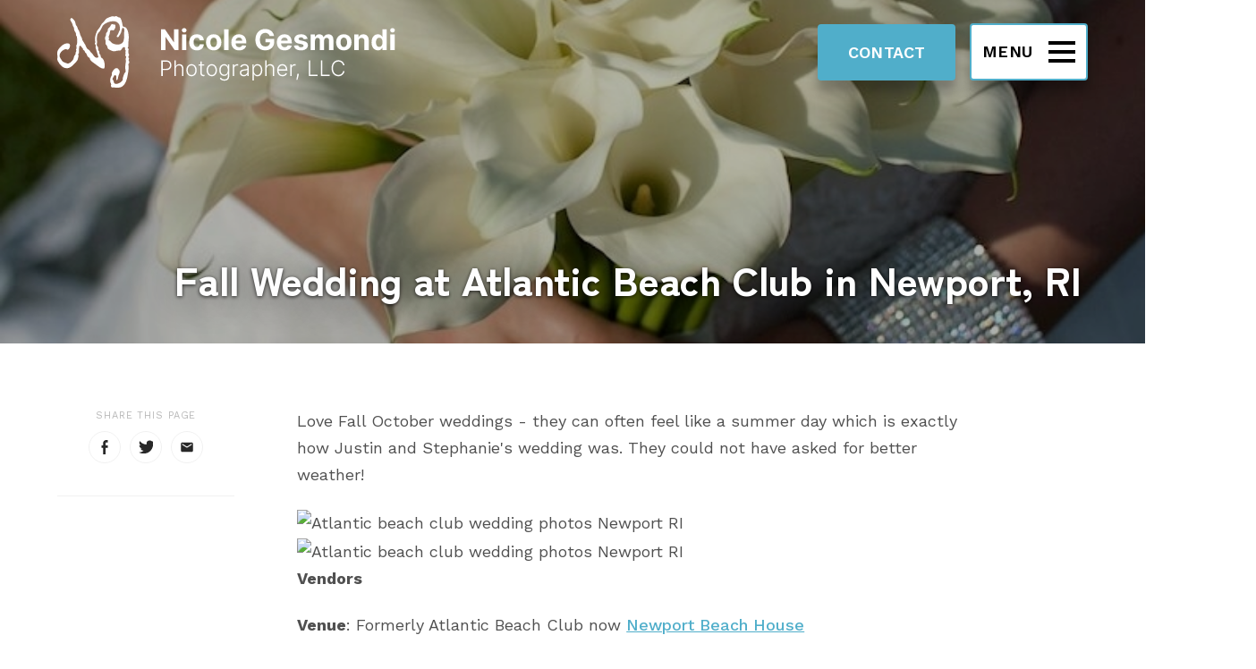

--- FILE ---
content_type: text/html; charset=UTF-8
request_url: https://www.nicolegesmondi.com/blog/fall-wedding-at-atlantic-beach-club-in-newport-ri
body_size: 23714
content:
<!doctype html>
<html lang="en">
<head>
  <meta charset="utf-8">
  
  <meta http-equiv="x-ua-compatible" content="ie=edge">
  <meta name="viewport" content="width=device-width, initial-scale=1">

  <link rel="apple-touch-icon" sizes="180x180" href="/favicon/apple-touch-icon.png">
<link rel="icon" type="image/png" sizes="32x32" href="/favicon/favicon-32x32.png">
<link rel="icon" type="image/png" sizes="16x16" href="/favicon/favicon-16x16.png">
<link rel="manifest" href="/favicon/site.webmanifest">
<meta name="msapplication-TileColor" content="#da532c">
<meta name="theme-color" content="#ffffff">
  <link rel="preconnect" href="https://fonts.googleapis.com">
  <link rel="preconnect" href="https://fonts.gstatic.com" crossorigin>
  <link href="https://fonts.googleapis.com/css2?family=Work+Sans:ital,wght@0,100;0,200;0,300;0,400;0,500;0,600;0,700;0,800;0,900;1,100;1,200;1,300;1,400;1,500;1,600;1,700;1,800;1,900&family=Zen+Kaku+Gothic+New:wght@300;400;500;700;900&display=swap" rel="stylesheet">

  <link rel="stylesheet" href="/stylesheets/screen.css?v=07-25-2025">

  <title>Nicole Gesmondi | Fall Wedding at Atlantic Beach Club in Newport, RI</title>
<script>window.dataLayer = window.dataLayer || [];
function gtag(){dataLayer.push(arguments)};
gtag('js', new Date());
gtag('config', 'G-22RXS18YR5', {'send_page_view': true,'anonymize_ip': false,'link_attribution': true,'allow_display_features': true});
</script><meta name="generator" content="SEOmatic">
<meta name="keywords" content="atlantic, beach, wedding, club, fall, newport">
<meta name="description" content="Life is woven from moments of joy &amp; connection. Capture them with no detail left to chance.">
<meta name="referrer" content="no-referrer-when-downgrade">
<meta name="robots" content="all">
<meta content="87955815908" property="fb:profile_id">
<meta content="en_US" property="og:locale">
<meta content="Nicole Gesmondi" property="og:site_name">
<meta content="website" property="og:type">
<meta content="https://www.nicolegesmondi.com/blog/fall-wedding-at-atlantic-beach-club-in-newport-ri" property="og:url">
<meta content="Fall Wedding at Atlantic Beach Club in Newport, RI" property="og:title">
<meta content="Life is woven from moments of joy &amp; connection. Capture them with no detail left to chance." property="og:description">
<meta content="https://stdidnicolegesmondiprod.blob.core.windows.net/nicolegesmondi/images/banner/_1200x630_crop_center-center_82_none/deveau162_2024-04-30-182213_ixfo.jpg?mtime=1714501333" property="og:image">
<meta content="1200" property="og:image:width">
<meta content="630" property="og:image:height">
<meta content="Nicole Gesmondi Logo" property="og:image:alt">
<meta content="https://www.instagram.com/nicolegesmondiphotollc/" property="og:see_also">
<meta content="https://www.facebook.com/NicoleGesmondiPhotographerLLC" property="og:see_also">
<meta content="https://twitter.com/NicoleGesmondi" property="og:see_also">
<meta name="twitter:card" content="summary_large_image">
<meta name="twitter:site" content="@NicoleGesmondi">
<meta name="twitter:creator" content="@NicoleGesmondi">
<meta name="twitter:title" content="Fall Wedding at Atlantic Beach Club in Newport, RI">
<meta name="twitter:description" content="Life is woven from moments of joy &amp; connection. Capture them with no detail left to chance.">
<meta name="twitter:image" content="https://stdidnicolegesmondiprod.blob.core.windows.net/nicolegesmondi/images/banner/_800x418_crop_center-center_82_none/deveau162_2024-04-30-182213_ixfo.jpg?mtime=1714501333">
<meta name="twitter:image:width" content="800">
<meta name="twitter:image:height" content="418">
<meta name="twitter:image:alt" content="Nicole Gesmondi Logo">
<link href="https://www.nicolegesmondi.com/blog/fall-wedding-at-atlantic-beach-club-in-newport-ri" rel="canonical">
<link href="https://www.nicolegesmondi.com/" rel="home"></head>
<body class=""><script async src="https://www.googletagmanager.com/gtag/js?id=G-22RXS18YR5"></script>


  

<nav id="fullScreenMenu" class="fullScreenMenu" data-modal data-modal-manual-close hidden>
  <h1 class="visuallyhidden">Site Navigation</h1>
  <div class="menuContainer fadeup" data-modal-document>
    <div class="menu-wrapper">
    <div class="modal-img">
                  <picture>
                        <img src="https://stdidnicolegesmondiprod.blob.core.windows.net/nicolegesmondi/images/NYC-engagement-session.jpg" alt="" class="lazyload" loading="lazy" />
      </picture>
          </div>
          <div class="modal-text">
        <div class="modal-header">
          <button class="close-menu" data-modal-close-btn>
            <span>Menu</span> <svg width="86" height="85" viewBox="0 0 86 85" fill="none" xmlns="http://www.w3.org/2000/svg">
<rect x="20" y="62" width="60" height="4" transform="rotate(-45 20 62)" fill="white"/>
<rect x="23" y="20" width="60" height="4" transform="rotate(45 23 20)" fill="white"/>
</svg>

          </button>
        </div>
        <div class="modal-menu">
          
<ul class="root-group">
  


  
  <li class="expandable">
    <a href="https://www.nicolegesmondi.com/weddings" class="  dropdown">Weddings<span></span></a>

              <ul class="dropdown-menu level1">
          

  
  <li class="">
    <a href="https://www.nicolegesmondi.com/weddings/wedding-portfolio-gallery">Wedding Portfolio / Gallery<span></span></a>

        
  </li>


        </ul>
        
  </li>
  
  <li class="expandable">
    <a href="https://www.nicolegesmondi.com/engagements" class="  dropdown">Engagements<span></span></a>

              <ul class="dropdown-menu level1">
          

  
  <li class="">
    <a href="https://www.nicolegesmondi.com/engagements/wedding-proposals">Wedding Proposals<span></span></a>

        
  </li>


        </ul>
        
  </li>
  
  <li class="">
    <a href="https://www.nicolegesmondi.com/boudoir" class="  ">Boudoir<span></span></a>

        
  </li>
  
  <li class="">
    <a href="https://www.nicolegesmondi.com/family" class="  ">Family Portraits<span></span></a>

        
  </li>
  
  <li class="">
    <a href="https://www.nicolegesmondi.com/mini-sessions" class="  ">Seasonal Mini Sessions<span></span></a>

        
  </li>
  
  <li class="">
    <a href="https://www.nicolegesmondi.com/headshots" class="  ">Headshots<span></span></a>

        
  </li>
  
  <li class="">
    <a href="https://www.nicolegesmondi.com/fine-art-photography" class="  ">Fine Art Photography<span></span></a>

        
  </li>
  
  <li class="">
    <a href="https://www.nicolegesmondi.com/the-studio" class="  ">The Studio<span></span></a>

        
  </li>
  
  <li class="expandable">
    <a href="https://www.nicolegesmondi.com/about" class="  dropdown">About<span></span></a>

              <ul class="dropdown-menu level1">
          

  
  <li class="">
    <a href="https://www.nicolegesmondi.com/about/contact">Contact<span></span></a>

        
  </li>
  
  <li class="">
    <a href="https://www.nicolegesmondi.com/about/gift-cards">Gift Cards<span></span></a>

        
  </li>
  
  <li class="">
    <a href="https://www.nicolegesmondi.com/about/read-the-blog">Read the Blog<span></span></a>

        
  </li>


        </ul>
        
  </li>


</ul>
        </div>
        <div class="modal-subinfo">
          <div class="modal-btns button dark-btn">
                          <p><a href="/about/contact">Contact</a></p]>
                      </div>
          <div class="modal-contact">
            <div class="button tel">
                              <p>
                  <a href="tel:(401) 889-3686">(401) 889-3686</a>
                </p>
                          </div>
          </div>
          <div class="modal-search">
            <form action="https://www.nicolegesmondi.com/search/results">
              <fieldset class="header-search">
                <legend id="siteSearch" class="visuallyhidden">Site Search</legend>
                <input type="search" placeholder="Search" name="q" aria-label="Enter search keywords">
                <button class="submitSearch" type="submit"><svg width="21" height="20" viewBox="0 0 21 20" fill="none" xmlns="http://www.w3.org/2000/svg">
<path d="M8.58301 2.85718C9.63129 2.85559 10.6597 3.14282 11.5555 3.68734C12.4513 4.23187 13.1797 5.01265 13.6609 5.94398C14.142 6.87531 14.3573 7.92119 14.2831 8.96684C14.2089 10.0125 13.8481 11.0175 13.2402 11.8715L12.6759 12.6644L11.883 13.2287C11.1499 13.7482 10.3045 14.0875 9.41557 14.2188C8.52665 14.3501 7.61928 14.2699 6.76721 13.9846C5.91514 13.6992 5.14241 13.2169 4.51183 12.5767C3.88125 11.9366 3.4106 11.1567 3.13815 10.3004C2.8657 9.44412 2.79913 8.53564 2.94385 7.6488C3.08857 6.76196 3.44049 5.92177 3.97102 5.19653C4.50155 4.47129 5.19571 3.88146 5.99708 3.47497C6.79846 3.06849 7.68444 2.85682 8.58301 2.85718ZM8.58301 7.72526e-06C7.23362 -0.00180379 5.90286 0.314998 4.69903 0.924633C3.4952 1.53427 2.45231 2.41951 1.65523 3.50833C0.85814 4.59714 0.329382 5.85876 0.111978 7.19053C-0.105426 8.52229 -0.00533202 9.88657 0.404114 11.1723C0.813559 12.4581 1.52079 13.6291 2.46825 14.5899C3.41571 15.5507 4.57663 16.2743 5.85655 16.7017C7.13647 17.1291 8.49921 17.2483 9.83389 17.0495C11.1686 16.8508 12.4375 16.3398 13.5373 15.558L17.5624 19.5837C18.1181 20.1388 19.0195 20.1388 19.5745 19.5837L19.5952 19.563C19.7364 19.4362 19.8492 19.281 19.9265 19.1077C20.0037 18.9344 20.0437 18.7467 20.0437 18.557C20.0437 18.3672 20.0037 18.1795 19.9265 18.0062C19.8492 17.8329 19.7364 17.6777 19.5952 17.5509L15.5695 13.5258C16.4809 12.2443 17.0219 10.7366 17.133 9.16796C17.2441 7.59932 16.9211 6.03039 16.1994 4.6332C15.4777 3.23602 14.3852 2.06455 13.0417 1.24727C11.6982 0.429989 10.1556 -0.00153957 8.58301 7.72526e-06Z" fill="white"/>
</svg>
 <span class="visuallyhidden">Submit Search</span></button>
              </fieldset>
            </form>
          </div>
          <div class="text-button white-btn">
                          <p>
                <a href="mailto:info@nicolegesmondi.com">Email Us</a>
              </p>
                      </div>
          <div class="social">
            <ul>
              <li><a href="https://www.facebook.com/NicoleGesmondiPhotographerLLC" target="_blank"><svg viewBox="0 0 9 20" xmlns:xlink="http://www.w3.org/1999/xlink"><path d="M2.25 10.831H0V7.498h2.25V4.583c0-2.362 1.333-4.584 4.498-4.584 1.27 0 2.25.185 2.25.185l-.125 3.149H6.935c-1.146 0-1.31.693-1.31 1.666v2.499h3.373l-.23 3.333H5.624v9.165H2.25v-9.165z" fill="#000" /></svg><span class="visuallyhidden">Facebook</span></a></li>                            <li><a href="https://twitter.com/NicoleGesmondi" target="_blank"><svg width="18" height="16"><path d="M18 2.23a7.648 7.648 0 01-1.833 1.916v.479c0 4.875-3.709 10.5-10.5 10.5-2.084 0-4.042-.458-5.667-1.5.292.042.583.062.875.062 1.73 0 3.333-.75 4.583-1.75a3.68 3.68 0 01-3.437-2.562 3.836 3.836 0 001.667-.063A3.691 3.691 0 01.729 5.687v-.041c.5.27 1.063.437 1.667.458A3.671 3.671 0 01.75 3.042c0-.688.188-1.25.5-1.792 1.833 2.23 4.542 3.625 7.604 3.792a3.834 3.834 0 01-.083-.855A3.681 3.681 0 0112.458.5c1.063 0 2.021.458 2.709 1.167A7.537 7.537 0 0017.5.77a3.679 3.679 0 01-1.625 2.041A7.301 7.301 0 0018 2.23z" fill-rule="evenodd"/></svg><span class="visuallyhidden">Twitter</span></a></li>              <li><a href="https://www.linkedin.com/in/nicolegesmondi/" target="_blank"><svg viewBox="0 0 19 20" xmlns:xlink="http://www.w3.org/1999/xlink"><path d="M10.685 12.08c0-1.666 1.012-2.5 2.198-2.5 1.187 0 2.155.834 2.155 2.917v7.081h3.958V12.08c0-3.75-1.98-5.832-4.75-5.832-1.582 0-2.77.949-3.56 2.199l-.132-1.782H6.662c0 .44.065 2.915.065 2.915v9.998h3.958V12.08zM.395 19.578h3.958V6.665H.395v12.913zM2.33 4.582C.922 4.582 0 3.564 0 2.29 0 .995.945 0 2.395 0c1.43 0 2.332.995 2.355 2.29 0 1.273-.924 2.292-2.397 2.292H2.33z" fill="#000"></svg><span class="visuallyhidden">LinkedIn</span></a></li>                            <li><a href="https://www.instagram.com/nicolegesmondiphotollc/" target="_blank"><svg viewBox="0 0 20 20" xmlns:xlink="http://www.w3.org/1999/xlink"><path d="M6.25 10A3.75 3.75 0 0110 6.25c2.06 0 3.75 1.69 3.75 3.75A3.75 3.75 0 0110 13.75 3.734 3.734 0 016.25 10zM20 7.917v9.166A2.934 2.934 0 0117.084 20H2.917A2.934 2.934 0 010 17.083V7.917h5A5.225 5.225 0 004.584 10 5.423 5.423 0 0010 15.416 5.424 5.424 0 0015.417 10c0-.74-.14-1.435-.417-2.083h5zm0-1.667h-6.088A5.475 5.475 0 0010 4.583 5.474 5.474 0 006.088 6.25H0V2.916A2.934 2.934 0 012.917 0h14.167A2.934 2.934 0 0120 2.916V6.25z" fill="#000"></svg><span class="visuallyhidden">Instagram</span></a></li>            </ul>
          </div>
        </div>
      </div>
        </div>
  </div>
</nav>

<header id="header" class="mast">
  <div id="skip-link">
    <a href="#main">Skip to content</a>
  </div>
  <div class="container">
    <div class="logo">
      <a href="/">
        <img class="logo-white" src="/images/logo-white.svg" alt="Nicole Gesmondi Photographer, LLC">
        <img class="logo-color" src="/images/logo-color.svg" alt="Nicole Gesmondi Photographer, LLC">
      </a>
    </div>
    <div class="admin-btns button dark-btn">
      <ul>
                  <li><a href="/about/contact">Contact</a></li>
              </ul>
    </div>
    <button class="menu" data-modal-open="fullScreenMenu">
      <span class="strokes" aria-hidden="true">
        <span class="stroke"></span>
        <span class="stroke"></span>
        <span class="stroke"></span>
      </span>
      Menu
    </button>
  </div>
</header>


<main id="main" class="content">
    <section class="banner">
  <img src="https://stdidnicolegesmondiprod.blob.core.windows.net/nicolegesmondi/images/banner/deveau162_2024-04-30-182213_ixfo.jpg" alt="Banner Image" class="lazyload" loading="lazy" />
  <div class="banner-mask">
    <div class="container">
      <div class="banner-text">
        <div class="banner-text-content">
                      <h1>Fall Wedding at Atlantic Beach Club in Newport, RI</h1>
                  </div>
      </div>
    </div>
  </div>
</section>

  <section class="main-content">
    
    
    <div class="limited-width ">
      <p>Love Fall October weddings - they can often feel like a summer day which is exactly how Justin and Stephanie's wedding was. They could not have asked for better weather!</p>
<figure><img title="Atlantic beach club wedding photos Newport RI" src="https://d114s6ksgki954.cloudfront.net/images/blog-images/wedding/abc-newport-wedding-1.jpg" alt="Atlantic beach club wedding photos Newport RI" /></figure>
<figure><img title="Atlantic beach club wedding photos Newport RI" src="https://d114s6ksgki954.cloudfront.net/images/blog-images/wedding/abc-newport-wedding-2.jpg" alt="Atlantic beach club wedding photos Newport RI" /></figure>
<p><strong>Vendors</strong></p>
<p><strong>Venue</strong>: Formerly Atlantic Beach Club now <a href="https://longwoodvenues.com/venues/newport-beach-event-venue/">Newport Beach House</a><br /><strong>Photographer:</strong> <a>Nicole Gesmondi Photographer, LLC</a><br /><strong>Florals:</strong> <a href="https://www.twigsflorist.com">Twigs Florist</a><br /><strong>Entertainment:</strong> <a href="http://www.therockinsoulhorns.com">The Rockin' Soul Horns</a><br /><strong>Cake:</strong> Diane's Delectables<br /><strong>Cigars:</strong> Boston Cigar Factor</p>
    </div>

  
  </section>
  <section class="sub-content">
      </section>
  <section class="side-nav">
    <div class="share">
  <p>Share this page</p>
  <ul class="a2a_kit">
    <li><a href="#" class="a2a_button_facebook"><svg viewBox="0 0 9 20" xmlns:xlink="http://www.w3.org/1999/xlink"><path d="M2.25 10.831H0V7.498h2.25V4.583c0-2.362 1.333-4.584 4.498-4.584 1.27 0 2.25.185 2.25.185l-.125 3.149H6.935c-1.146 0-1.31.693-1.31 1.666v2.499h3.373l-.23 3.333H5.624v9.165H2.25v-9.165z" fill="#000" /></svg><span class="visuallyhidden">Facebook</span></a></li>
    <li><a href="#" class="a2a_button_twitter"><svg width="18" height="16"><path d="M18 2.23a7.648 7.648 0 01-1.833 1.916v.479c0 4.875-3.709 10.5-10.5 10.5-2.084 0-4.042-.458-5.667-1.5.292.042.583.062.875.062 1.73 0 3.333-.75 4.583-1.75a3.68 3.68 0 01-3.437-2.562 3.836 3.836 0 001.667-.063A3.691 3.691 0 01.729 5.687v-.041c.5.27 1.063.437 1.667.458A3.671 3.671 0 01.75 3.042c0-.688.188-1.25.5-1.792 1.833 2.23 4.542 3.625 7.604 3.792a3.834 3.834 0 01-.083-.855A3.681 3.681 0 0112.458.5c1.063 0 2.021.458 2.709 1.167A7.537 7.537 0 0017.5.77a3.679 3.679 0 01-1.625 2.041A7.301 7.301 0 0018 2.23z" fill-rule="evenodd"/></svg><span class="visuallyhidden">Twitter</span></a></li>
    <li><a href="#" class="a2a_button_mailto"><svg xmlns="http://www.w3.org/2000/svg" height="24" viewBox="0 0 24 24" width="24"><path d="M20 4H4c-1.1 0-1.99.9-1.99 2L2 18c0 1.1.9 2 2 2h16c1.1 0 2-.9 2-2V6c0-1.1-.9-2-2-2zm0 4l-8 5-8-5V6l8 5 8-5v2z"/></svg><span class="visuallyhidden">Email</span></a></li>
  </ul>
</div>
<script async src="https://static.addtoany.com/menu/page.js"></script>
      </section>

  </main>


<footer class="footer">
  <div class="footer-top">
    <div class="container">
      <div class="footer-col social">
        <p class="subheader">Nicole Gesmondi Photographer, LLC</p>
        <p>1104 Bald Hill Road, Warwick RI 02886</p>        <p>(401) 889-3686</p>        <ul>
          <li><a href="https://www.facebook.com/NicoleGesmondiPhotographerLLC" target="_blank"><svg viewBox="0 0 9 20" xmlns:xlink="http://www.w3.org/1999/xlink"><path d="M2.25 10.831H0V7.498h2.25V4.583c0-2.362 1.333-4.584 4.498-4.584 1.27 0 2.25.185 2.25.185l-.125 3.149H6.935c-1.146 0-1.31.693-1.31 1.666v2.499h3.373l-.23 3.333H5.624v9.165H2.25v-9.165z" fill="#000" /></svg><span class="visuallyhidden">Facebook</span></a></li>                    <li><a href="https://twitter.com/NicoleGesmondi" target="_blank"><svg width="18" height="16"><path d="M18 2.23a7.648 7.648 0 01-1.833 1.916v.479c0 4.875-3.709 10.5-10.5 10.5-2.084 0-4.042-.458-5.667-1.5.292.042.583.062.875.062 1.73 0 3.333-.75 4.583-1.75a3.68 3.68 0 01-3.437-2.562 3.836 3.836 0 001.667-.063A3.691 3.691 0 01.729 5.687v-.041c.5.27 1.063.437 1.667.458A3.671 3.671 0 01.75 3.042c0-.688.188-1.25.5-1.792 1.833 2.23 4.542 3.625 7.604 3.792a3.834 3.834 0 01-.083-.855A3.681 3.681 0 0112.458.5c1.063 0 2.021.458 2.709 1.167A7.537 7.537 0 0017.5.77a3.679 3.679 0 01-1.625 2.041A7.301 7.301 0 0018 2.23z" fill-rule="evenodd"/></svg><span class="visuallyhidden">Twitter</span></a></li>          <li><a href="https://www.linkedin.com/in/nicolegesmondi/" target="_blank"><svg viewBox="0 0 19 20" xmlns:xlink="http://www.w3.org/1999/xlink"><path d="M10.685 12.08c0-1.666 1.012-2.5 2.198-2.5 1.187 0 2.155.834 2.155 2.917v7.081h3.958V12.08c0-3.75-1.98-5.832-4.75-5.832-1.582 0-2.77.949-3.56 2.199l-.132-1.782H6.662c0 .44.065 2.915.065 2.915v9.998h3.958V12.08zM.395 19.578h3.958V6.665H.395v12.913zM2.33 4.582C.922 4.582 0 3.564 0 2.29 0 .995.945 0 2.395 0c1.43 0 2.332.995 2.355 2.29 0 1.273-.924 2.292-2.397 2.292H2.33z" fill="#000"></svg><span class="visuallyhidden">LinkedIn</span></a></li>                    <li><a href="https://www.instagram.com/nicolegesmondiphotollc/" target="_blank"><svg viewBox="0 0 20 20" xmlns:xlink="http://www.w3.org/1999/xlink"><path d="M6.25 10A3.75 3.75 0 0110 6.25c2.06 0 3.75 1.69 3.75 3.75A3.75 3.75 0 0110 13.75 3.734 3.734 0 016.25 10zM20 7.917v9.166A2.934 2.934 0 0117.084 20H2.917A2.934 2.934 0 010 17.083V7.917h5A5.225 5.225 0 004.584 10 5.423 5.423 0 0010 15.416 5.424 5.424 0 0015.417 10c0-.74-.14-1.435-.417-2.083h5zm0-1.667h-6.088A5.475 5.475 0 0010 4.583 5.474 5.474 0 006.088 6.25H0V2.916A2.934 2.934 0 012.917 0h14.167A2.934 2.934 0 0120 2.916V6.25z" fill="#000"></svg><span class="visuallyhidden">Instagram</span></a></li>        </ul>
      </div>
          </div>
  </div>
  <div class="footer-btm">
    <div class="container">
      <div class="bottom-links">
      <p>©2026 Nicole Gesmondi Photographer, LLC</p>
                  <a href="https://www.nicolegesmondi.com/sitemap">Sitemap</a>               </div>
    </div>
  </div>
</footer>

<script src="/js/lazyload.js" async></script>
<script src="/js/aria.modal.min.js" async></script>
<script src="/js/skin.min.js?version=02162024" async></script>



<script type="application/ld+json">{"@context":"https://schema.org","@graph":[{"@type":"WebSite","author":{"@id":"https://www.nicolegesmondi.com/#identity"},"copyrightHolder":{"@id":"https://www.nicolegesmondi.com/#identity"},"copyrightYear":"2020","creator":{"@id":"https://www.nicolegesmondi.com/#creator"},"dateCreated":"2024-01-09T20:26:59-05:00","dateModified":"2024-04-30T14:22:29-04:00","datePublished":"2020-05-27T15:19:28-04:00","description":"Life is woven from moments of joy & connection. Capture them with no detail left to chance.","headline":"Fall Wedding at Atlantic Beach Club in Newport, RI","image":{"@type":"ImageObject","url":"https://stdidnicolegesmondiprod.blob.core.windows.net/nicolegesmondi/images/banner/_1200x630_crop_center-center_82_none/deveau162_2024-04-30-182213_ixfo.jpg?mtime=1714501333"},"inLanguage":"en-us","mainEntityOfPage":"https://www.nicolegesmondi.com/blog/fall-wedding-at-atlantic-beach-club-in-newport-ri","name":"Fall Wedding at Atlantic Beach Club in Newport, RI","publisher":{"@id":"https://www.nicolegesmondi.com/#creator"},"url":"https://www.nicolegesmondi.com/blog/fall-wedding-at-atlantic-beach-club-in-newport-ri"},{"@id":"https://www.nicolegesmondi.com/#identity","@type":"LocalBusiness","address":{"@type":"PostalAddress","addressCountry":"US","addressLocality":"Providence","addressRegion":"Rhode Island","postalCode":"02905","streetAddress":"35 Baker Street"},"alternateName":"Nicole Gesmondi, Photographer","description":"Nicole Gesmondi is an award-winning photographer with a distinguished career spanning over a decade.","email":"info@nicolegesmondi.com","geo":{"@type":"GeoCoordinates","latitude":"41.793880","longitude":"-71.398980"},"image":{"@type":"ImageObject","height":"900","url":"https://d114s6ksgki954.cloudfront.net/images/logos/NicoleGesmondi_OpenGraphCard_Logo.png","width":"1200"},"logo":{"@type":"ImageObject","height":"60","url":"https://stdidnicolegesmondiprod.blob.core.windows.net/nicolegesmondi/images/logos/_600x60_fit_center-center_82_none/NicoleGesmondi_OpenGraphCard_Logo.png?mtime=1720023726","width":"80"},"name":"Nicole Gesmondi Photographer, LLC","priceRange":"$","sameAs":["https://twitter.com/NicoleGesmondi","https://www.facebook.com/NicoleGesmondiPhotographerLLC","https://www.instagram.com/nicolegesmondiphotollc/"],"telephone":"(401) 889-3686","url":"https://www.nicolegesmondi.com/"},{"@id":"https://www.envisionsuccess.net/#creator","@type":"LocalBusiness","address":{"@type":"PostalAddress","addressCountry":"US","addressLocality":"Pawtucket","addressRegion":"RI","postalCode":"02860","streetAddress":"999 Main Street"},"alternateName":"Envision","description":"With a people-first approach to technology, we help businesses transform into modern workplaces.","email":"info@envisionsuccess.net","foundingDate":"1998-07-01","geo":{"@type":"GeoCoordinates","latitude":"41.863300","longitude":"-71.399470"},"image":{"@type":"ImageObject","height":"107","url":"https://d114s6ksgki954.cloudfront.net/images/env-logo.png","width":"400"},"logo":{"@type":"ImageObject","height":"60","url":"https://stdidnicolegesmondiprod.blob.core.windows.net/nicolegesmondi/images/_600x60_fit_center-center_82_none/env-logo.png?mtime=1744259200","width":"224"},"name":"Envision Technology Advisors","priceRange":"$","telephone":"401-272-6688","url":"https://www.envisionsuccess.net/"},{"@type":"BreadcrumbList","description":"Breadcrumbs list","itemListElement":[{"@type":"ListItem","item":"https://www.nicolegesmondi.com/","name":"Homepage - Main","position":1},{"@type":"ListItem","item":"https://www.nicolegesmondi.com/blog/fall-wedding-at-atlantic-beach-club-in-newport-ri","name":"Fall Wedding at Atlantic Beach Club in Newport, RI","position":2}],"name":"Breadcrumbs"}]}</script></body>
</html>


--- FILE ---
content_type: text/css
request_url: https://www.nicolegesmondi.com/stylesheets/screen.css?v=07-25-2025
body_size: 112461
content:
/*! normalize.css v7.0.0 | MIT License | github.com/necolas/normalize.css */html{line-height:1.15;-ms-text-size-adjust:100%;-webkit-text-size-adjust:100%}body{margin:0}article,aside,footer,header,nav,section{display:block}h1{font-size:2em;margin:.67em 0}figcaption,figure,main{display:block}figure{margin:1em 40px}hr{box-sizing:content-box;height:0;overflow:visible}pre{font-family:monospace,monospace;font-size:1em}a{background-color:rgba(0,0,0,0);-webkit-text-decoration-skip:objects}abbr[title]{border-bottom:none;text-decoration:underline;-webkit-text-decoration:underline dotted;text-decoration:underline dotted}b,strong{font-weight:inherit}b,strong{font-weight:bolder}code,kbd,samp{font-family:monospace,monospace;font-size:1em}dfn{font-style:italic}mark{background-color:#ff0;color:#000}small{font-size:80%}sub,sup{font-size:75%;line-height:0;position:relative;vertical-align:baseline}sub{bottom:-0.25em}sup{top:-0.5em}audio,video{display:inline-block}audio:not([controls]){display:none;height:0}img{border-style:none}svg:not(:root){overflow:hidden}button,input,optgroup,select,textarea{font-family:sans-serif;font-size:100%;line-height:1.15;margin:0}button,input{overflow:visible}button,select{text-transform:none}button,html [type=button],[type=reset],[type=submit]{-webkit-appearance:button}button::-moz-focus-inner,[type=button]::-moz-focus-inner,[type=reset]::-moz-focus-inner,[type=submit]::-moz-focus-inner{border-style:none;padding:0}button:-moz-focusring,[type=button]:-moz-focusring,[type=reset]:-moz-focusring,[type=submit]:-moz-focusring{outline:1px dotted ButtonText}fieldset{padding:.35em .75em .625em}legend{box-sizing:border-box;color:inherit;display:table;max-width:100%;padding:0;white-space:normal}progress{display:inline-block;vertical-align:baseline}textarea{overflow:auto}[type=checkbox],[type=radio]{box-sizing:border-box;padding:0}[type=number]::-webkit-inner-spin-button,[type=number]::-webkit-outer-spin-button{height:auto}[type=search]{-webkit-appearance:textfield;outline-offset:-2px}[type=search]::-webkit-search-cancel-button,[type=search]::-webkit-search-decoration{-webkit-appearance:none}::-webkit-file-upload-button{-webkit-appearance:button;font:inherit}details,menu{display:block}summary{display:list-item}canvas{display:inline-block}template{display:none}[hidden]{display:none}*,*::before,*::after{box-sizing:inherit}@-o-viewport{width:device-width}@viewport{width:device-width}html{overflow-x:auto;overflow-y:scroll;scroll-behavior:smooth;scroll-padding-top:12em}body{box-sizing:border-box;scroll-behavior:smooth;background:#fff;color:#505050;font-size:clamp(16px,1.125em,20px);font-family:"Work Sans",sans-serif;font-weight:400;line-height:1.7}h1{margin:0 0 1.1rem;color:#505050;font-size:2.5em;font-family:"Work Sans",sans-serif;font-weight:bold;line-height:1.2}h2{margin:.375em 0 .75em;color:#282828;font-size:1.65em;font-family:"Work Sans",sans-serif;font-weight:600;line-height:1.25}h3{margin:.5em 0 .75em;color:#282828;font-size:1.25em;font-family:"Work Sans",sans-serif;font-weight:bold;line-height:1.25}h4{margin:0 0 .5rem;color:#505050;font-size:1em;font-family:"Work Sans",sans-serif;font-weight:bold;line-height:1.1}h5{margin:0 0 1.5rem;color:#505050;font-size:.8rem;font-family:"Work Sans",sans-serif;font-weight:bold;line-height:1.1}h6{margin:0 0 1.25rem;color:#505050;font-size:.9em;font-family:"Work Sans",sans-serif;font-weight:500;line-height:1.1}blockquote{font-family:inherit;font-size:.95em;line-height:1.4}table{border-collapse:collapse}sup,sub{font-size:80%}p{margin:0;padding:0 0 1.25em}ul,ol{margin:0;padding:0 0 1.5em}ul ul,ol ol{padding:0}ul li{margin:0 0 .75em 2em;padding:0}ul li *{margin-top:0}ul li p{margin:0;padding:0}ol li{margin:0 0 .5rem 2rem}a,a:link,a:visited{color:#50aeca;font-weight:500;text-decoration:underline;outline:none;cursor:pointer;transition:color .2s ease-out,background .2s ease-in,opacity .2s ease-out,border .2s ease-out,box-shadow .2s ease-out,-webkit-text-decoration .2s ease-out;transition:color .2s ease-out,background .2s ease-in,opacity .2s ease-out,text-decoration .2s ease-out,border .2s ease-out,box-shadow .2s ease-out;transition:color .2s ease-out,background .2s ease-in,opacity .2s ease-out,text-decoration .2s ease-out,border .2s ease-out,box-shadow .2s ease-out,-webkit-text-decoration .2s ease-out}a:hover,a:active,a:focus{color:#50aeca}a:active,a:focus{outline:#5e9ed7 auto 5px}img{width:auto;max-width:100%;pointer-events:none !important}hr{display:block;height:1px;border:0;border-top:1px solid rgba(80,80,80,.08);margin:1em 0 2em;padding:0;clear:both}audio,canvas,iframe,img,svg,video{vertical-align:middle}fieldset{border:0;margin:0;padding:0}textarea{resize:vertical}input,textarea,select{font-family:"Work Sans",sans-serif;font-size:1em}figure{margin:0;padding:0;pointer-events:none}figcaption{display:block}::-moz-selection{background:rgba(80,174,202,.2);text-shadow:none}::selection{background:rgba(80,174,202,.2);text-shadow:none}.container{width:90%;max-width:72.5rem;margin:0 auto}.hideTop{visibility:hidden;position:absolute;top:0;height:1px;font-size:1px;line-height:1px}.hidden{display:none !important}.Hidden{display:none !important}.no-margin{margin:0}.nospacing{margin:0px;padding:0px}.shadow-spacing{padding:4px 4px 1em}.visuallyhidden{border:0;clip:rect(0 0 0 0);height:1px;margin:-1px;overflow:hidden;padding:0;position:absolute;width:1px}.visuallyhidden.focusable:active,.visuallyhidden.focusable:focus{clip:auto;height:auto;margin:0;overflow:visible;position:static;width:auto}.invisible{visibility:hidden}.clearfix:before,.clearfix:after{content:" ";display:table}.clearfix:after{clear:both}.cursorOn{cursor:pointer !important}.edit{position:fixed;top:calc(50% - 60px);left:0;background:#000;border:1px solid #fff;width:28px;height:120px;z-index:10000;margin:0;padding-right:8px;text-align:center;writing-mode:vertical-rl}.edit a{display:block;color:#fff;font-size:13px;font-family:sans-serif;line-height:1}.edit a:hover{opacity:.75}@keyframes fade-in{0%{opacity:0}100%{opacity:1}}@keyframes scale-in{0%{opacity:0;transform:scale(0.5)}100%{opacity:1;transform:scale(1)}}@keyframes pan{0%{transform:translateX(67px) scale(1.18)}100%{transform:translateX(0) scale(1)}}@keyframes fade-left{0%{opacity:0;transform:translateX(50px)}100%{opacity:1;transform:translateX(0)}}@keyframes fade-left-letters{0%{opacity:0;letter-spacing:10px;transform:translateX(50px)}100%{opacity:1;letter-spacing:0px;transform:translateX(0)}}.accordion{width:100%;margin-bottom:3em}.accordion p:last-child,.accordion ul:last-child{margin:0;padding:0}.accordion__button{position:relative;display:flex;align-items:center;justify-content:space-between;margin:5px 0 0;padding:1rem 1.5rem;width:100%;border:2px solid rgba(80,174,202,.25);border-left-color:rgba(0,0,0,0);border-right-color:rgba(0,0,0,0);background:rgba(80,174,202,.05);text-align:left;color:#000;font-size:1rem;transition:.2s;cursor:pointer}.accordion__button::after{display:inline-block;content:" ";background-image:url("/images/icon-chevron-down.svg");background-size:contain;background-repeat:no-repeat;background-position:center;height:16px;width:12px;transform:rotate(0)}.accordion__button:hover,.accordion__button:focus,.accordion__button:active{outline:none;cursor:pointer;border-color:#50aeca;background:rgba(80,174,202,.25);box-shadow:0 1px 12px 0 rgba(0,0,0,.1)}.accordion__button.expanded{background:rgba(80,174,202,0);border-color:rgba(80,174,202,.25)}.accordion__button.expanded::after{transform:rotate(180deg)}.accordion__section{max-height:0vh;overflow:hidden;padding:0;opacity:1;border-left:1px solid rgba(80,174,202,.25);border-right:1px solid rgba(80,174,202,.25);background:#fff}.accordion__section.open{overflow:auto;visibility:visible;max-height:1000vh;padding:1em;border-bottom:1px solid rgba(80,174,202,.25);animation:appear .25s linear}@keyframes appear{0%{opacity:0;visibility:hidden;transform:translateY(6px)}100%{opacity:1;visibility:visible;transform:translateY(0)}}.button p{padding:0}a.button,a.button:link,a.button:visited,.button a,.button a:link,.button a:visited,input.button,input.button:link,input.button:visited,button.button,button.button:link,button.button:visited,.freeform-row button,.freeform-row button:link,.freeform-row button:visited{display:inline-flex;align-items:center;outline:none;position:relative;z-index:2;padding:1em 2.5em;margin:0px;background:rgba(0,0,0,0);border:1px solid rgba(80,174,202,.5);border-radius:4px;transition:.33s all ease-in-out;text-align:center;color:#50aeca;font-size:1rem;font-weight:400;line-height:1.1;text-decoration:none !important;text-shadow:none;text-transform:uppercase}a.button:before,a.button:link:before,a.button:visited:before,.button a:before,.button a:link:before,.button a:visited:before,input.button:before,input.button:link:before,input.button:visited:before,button.button:before,button.button:link:before,button.button:visited:before,.freeform-row button:before,.freeform-row button:link:before,.freeform-row button:visited:before{display:block;content:"";pointer-events:none;position:absolute;top:0;right:0;bottom:0;left:0;z-index:-1;transition:.5s all ease-in-out;width:25px;opacity:0;border-radius:inherit;background:linear-gradient(to right, #50AECA, #50AECA)}a.button:hover,a.button:active,a.button:focus,.button a:hover,.button a:active,.button a:focus,input.button:hover,input.button:active,input.button:focus,button.button:hover,button.button:active,button.button:focus,.freeform-row button:hover,.freeform-row button:active,.freeform-row button:focus{color:#fff;background-color:rgba(0,0,0,0);border-color:#50aeca}a.button:hover:before,a.button:active:before,a.button:focus:before,.button a:hover:before,.button a:active:before,.button a:focus:before,input.button:hover:before,input.button:active:before,input.button:focus:before,button.button:hover:before,button.button:active:before,button.button:focus:before,.freeform-row button:hover:before,.freeform-row button:active:before,.freeform-row button:focus:before{width:100%;opacity:1}a.button.dark-btn,a.button.dark-btn:link,a.button.dark-btn:visited,.button.dark-btn a,.button.dark-btn a:link,.button.dark-btn a:visited,input.button.dark-btn,input.button.dark-btn:link,input.button.dark-btn:visited,button.button.dark-btn,button.button.dark-btn:link,button.button.dark-btn:visited{color:#fff;box-shadow:0px 12px 12px rgba(0,0,0,.25);border:0px;background:#50aeca}a.button.dark-btn:before,a.button.dark-btn:link:before,a.button.dark-btn:visited:before,.button.dark-btn a:before,.button.dark-btn a:link:before,.button.dark-btn a:visited:before,input.button.dark-btn:before,input.button.dark-btn:link:before,input.button.dark-btn:visited:before,button.button.dark-btn:before,button.button.dark-btn:link:before,button.button.dark-btn:visited:before{width:100%;opacity:1}a.button.dark-btn:hover:before,a.button.dark-btn:active:before,a.button.dark-btn:focus:before,.button.dark-btn a:hover:before,.button.dark-btn a:active:before,.button.dark-btn a:focus:before,input.button.dark-btn:hover:before,input.button.dark-btn:active:before,input.button.dark-btn:focus:before,button.button.dark-btn:hover:before,button.button.dark-btn:active:before,button.button.dark-btn:focus:before{width:100%;opacity:0}a.arrow-link{text-decoration:none}.arrow-link{font-size:.9em;font-family:"Zen Kaku Gothic New",sans-serif;font-weight:normal;text-decoration:none}.arrow-link:after{display:inline-block;content:"›";transition:transform .2s;margin-left:8px}.arrow-link:hover:before,.arrow-link:active:before,.arrow-link:focus:before{transform:translateX(2px)}a.text-button,a.text-button:link,a.text-button:visited,.text-button a,.text-button a:link,.text-button a:visited,input.text-button,input.text-button:link,input.text-button:visited,button.text-button,button.text-button:link,button.text-button:visited{text-decoration:none;text-transform:uppercase}a.text-button::after,a.text-button:link::after,a.text-button:visited::after,.text-button a::after,.text-button a:link::after,.text-button a:visited::after,input.text-button::after,input.text-button:link::after,input.text-button:visited::after,button.text-button::after,button.text-button:link::after,button.text-button:visited::after{content:"";background:url("data:image/svg+xml,%3Csvg width='16' height='8' viewBox='0 0 16 8' fill='none' xmlns='http://www.w3.org/2000/svg'%3E%3Cpath d='M12.01 3H0V5H12.01V8L16 4L12.01 0V3Z' fill='%231798BE'/%3E%3C/svg%3E%0A");background-size:contain;background-position:center top 6px;background-repeat:no-repeat;display:inline-flex;width:16px;height:16px;margin:auto 0 auto 12px}a.button.white-btn,.button.white-btn a,.text-button.white-btn a,input.button.white-btn,button.button.white-btn{color:#fff !important}a.button.white-btn::after,.button.white-btn a::after,.text-button.white-btn a::after,input.button.white-btn::after,button.button.white-btn::after{content:"";background-image:url("data:image/svg+xml,%3Csvg xmlns='http://www.w3.org/2000/svg' width='16' height='9' viewBox='0 0 16 9' fill='none'%3E%3Cpath d='M12.01 3.81055H0V5.81055H12.01V8.81055L16 4.81055L12.01 0.810547V3.81055Z' fill='white'/%3E%3C/svg%3E");background-size:contain;background-position:center top 6px;background-repeat:no-repeat;display:inline-flex;width:16px;height:16px;margin:auto 0 auto 12px}a.button.white-btn:hover,a.button.white-btn:active,a.button.white-btn:focus,.button.white-btn a:hover,.button.white-btn a:active,.button.white-btn a:focus,.text-button.white-btn a:hover,.text-button.white-btn a:active,.text-button.white-btn a:focus,input.button.white-btn:hover,input.button.white-btn:active,input.button.white-btn:focus,button.button.white-btn:hover,button.button.white-btn:active,button.button.white-btn:focus{color:#fff !important}.callout{display:block;padding:2em 3.5em;margin:2.5em 0 3.5em;color:#282828;background-color:#fff;background-image:url("data:image/svg+xml,%3Csvg width='229' height='227' viewBox='0 0 229 227' fill='none' xmlns='http://www.w3.org/2000/svg'%3E%3Cg opacity='0.12'%3E%3Cpath d='M223.539 100.517C224.353 101.521 225.167 102.333 225.748 103.298C226.136 103.878 226.484 104.689 226.407 105.346C226.213 107.664 225.826 109.982 225.593 112.3C225.361 114.502 225.554 116.665 226.446 118.751C226.756 119.447 227.066 120.142 227.337 120.838C227.957 122.267 228.112 123.735 227.298 125.164C227.027 125.667 226.872 126.208 226.523 126.671C225.244 128.448 225.477 130.187 226.601 131.925C227.802 133.741 228.035 135.711 227.027 137.643C225.942 139.768 226.601 141.583 227.841 143.245C229.314 145.176 229.43 146.876 227.918 148.885C227.027 150.044 226.484 151.473 225.942 152.825C225.748 153.328 225.942 154.023 225.942 154.641C226.097 157.23 226.368 159.818 226.368 162.406C226.368 165.806 226.252 169.206 225.903 172.567C225.554 176.198 224.973 179.791 224.314 183.384C223.462 187.981 222.648 192.578 221.524 197.098C219.78 203.975 217.454 210.658 213.152 216.453C209.742 221.051 205.44 224.643 199.781 226.15C197.34 226.807 194.743 226.961 192.224 227C188.658 227 185.131 226.768 181.566 226.575C179.085 226.459 176.605 226.266 174.125 226.111C171.916 225.957 171.14 224.218 170.637 222.557C170.288 221.398 170.365 220.008 170.637 218.771C171.14 216.337 170.869 214.019 169.59 211.972C167.614 208.765 167.846 205.366 168.272 201.927C168.505 199.919 168.505 197.794 169.125 195.901C169.9 193.544 171.179 191.342 172.381 189.14C173.039 187.981 173.311 186.783 173.078 185.547C172.652 183.268 172.923 181.143 173.815 179.018C175.249 175.503 177.225 172.258 179.822 169.553C181.295 168.047 183.077 166.501 185.015 165.806C188.038 164.724 191.875 164.956 194.2 168.278C195.363 169.94 196.681 171.485 197.611 173.262C199.278 176.546 198.154 179.752 196.72 182.804C194.898 186.668 193.619 190.685 193.038 194.974C192.689 197.485 192.185 200.034 190.712 202.198C190.325 202.777 189.86 203.434 188.968 203.241C188.193 203.086 187.224 201.85 187.263 201.078C187.341 198.451 187.457 195.785 187.496 193.158C187.496 192.347 187.418 191.497 187.186 190.685C186.527 188.251 185.441 187.981 182.729 187.517C181.333 187.286 180.829 187.981 180.287 189.101C178.892 192.037 177.496 194.974 175.869 197.755C174.977 199.339 175.559 200.614 176.411 201.657C178.388 204.13 179.202 207.066 179.783 210.04C180.403 213.092 182.457 214.328 185.131 214.985C188.077 215.719 190.829 214.831 193.542 213.826C198.657 211.972 203.076 209.074 206.602 204.864C207.649 203.627 207.843 202.159 207.765 200.846C207.416 196.442 209.199 192.617 210.556 188.638C211.37 186.243 212.3 183.847 213.424 181.568C214.121 180.177 215.245 179.018 216.175 177.705C217.144 176.314 217.299 174.807 216.989 173.146C216.602 170.905 216.408 168.587 215.943 166.347C215.284 162.986 216.02 159.663 216.253 156.341C216.524 152.323 217.26 148.344 217.803 144.365C217.919 143.399 218.074 142.395 218.036 141.429C218.036 140.772 217.609 140.154 217.532 139.497C217.377 138.261 217.067 137.025 217.26 135.827C217.571 133.857 218.307 131.964 218.733 129.994C218.85 129.53 218.617 128.873 218.384 128.41C217.842 127.444 217.105 126.555 216.524 125.551C215.865 124.469 215.323 123.271 216.214 122.112C217.493 120.451 216.795 118.713 216.679 116.936C216.563 115.429 216.718 113.884 216.834 112.377C216.873 111.682 217.067 110.948 217.144 110.252C217.26 109.209 217.067 108.359 216.137 107.625C214.819 106.621 215.051 105.23 215.284 103.801C215.439 102.835 215.516 101.83 215.478 100.865C215.478 100.517 215.051 100.015 214.703 99.8215C213.656 99.2806 212.571 98.7398 211.447 98.3921C210.904 98.2375 210.129 98.3534 209.625 98.6625C207.533 99.9374 206.37 102.062 205.013 104.032C204.083 105.423 202.882 106.698 201.797 107.973C200.983 108.939 199.743 109.055 198.619 109.171C196.1 109.364 193.58 109.441 191.1 109.673C189.588 109.827 188.038 110.098 186.604 110.6C182.263 112.223 178 112.068 173.737 110.291C169.9 108.707 166.063 107.123 162.614 104.766C161.413 103.955 160.56 102.951 160.134 101.521C159.436 99.0488 158.7 96.5377 157.692 94.1811C157.072 92.7517 155.87 91.6314 154.901 90.3565C154.746 90.1633 154.553 89.9702 154.359 89.777C153.041 88.5021 152.964 87.0341 153.157 85.2184C153.545 81.2392 153.545 77.2214 152.072 73.3968C150.871 70.2675 151.646 67.3701 153.119 64.5499C153.7 63.3909 154.359 62.2706 154.746 61.0343C155.018 60.2617 155.018 59.3345 154.901 58.4846C154.475 55.7417 155.173 53.4623 157.188 51.5307C158.041 50.6808 158.855 49.7536 159.475 48.7105C159.94 47.9379 160.056 46.9334 160.172 46.0063C160.405 44.5769 160.327 43.1088 160.715 41.7567C160.986 40.7136 161.606 39.6705 162.343 38.8592C164.009 36.9662 165.947 35.2664 167.536 33.3348C168.544 32.0985 169.164 30.5146 169.978 29.0852C170.327 28.4671 170.559 27.7717 171.024 27.1922C171.76 26.3036 172.613 25.7628 173.931 25.7241C176.915 25.6469 179.667 26.6127 182.496 27.1535C183.504 27.3467 184.046 28.0421 184.318 29.0079C185.286 32.2917 184.589 35.4209 183.465 38.4729C182.69 40.5977 181.45 42.4134 179.938 44.1133C178.853 45.3495 177.496 45.4268 176.179 45.0018C174.396 44.4223 172.574 44.461 170.753 44.4996C169.551 44.4996 168.195 45.9676 167.846 47.6288C167.342 50.1786 166.838 52.767 166.49 55.3553C166.102 58.1369 164.823 60.5708 163.815 63.1205C163.505 63.9318 163.157 64.7044 162.847 65.5157C162.769 65.7089 162.885 65.9793 163.002 66.2111C163.389 67.1383 164.048 68.0268 164.087 68.954C164.203 70.6152 163.932 72.2764 163.777 73.9376C163.738 74.5171 163.544 75.0966 163.428 75.6761C163.234 76.6805 163.583 77.26 164.591 77.4146C166.916 77.685 168.427 79.153 169.59 80.9688C171.799 84.4457 175.094 86.4932 178.814 87.8067C181.605 88.8112 184.55 89.6611 187.496 90.1247C193.89 91.0905 199.859 89.777 205.13 86.0296C208.23 83.7889 210.013 80.5438 210.866 76.8351C211.99 71.9287 212.532 66.9838 212.416 61.9615C212.338 58.5232 212.416 55.1236 212.493 51.6852C212.493 50.4104 212.765 49.1355 212.959 47.8993C213.307 45.6972 213.462 43.4565 212.61 41.409C211.99 39.9796 210.982 38.7433 210.091 37.4298C209.625 36.7344 209.005 36.8503 208.385 37.2367C206.68 38.3184 205.634 39.8637 205.091 41.7567C204.51 43.8815 203.967 46.0063 203.579 48.1697C203.076 51.1444 202.029 53.8873 200.401 56.4371C198.541 59.3731 196.875 62.3865 195.014 65.3226C193.89 67.0997 191.643 67.486 189.898 66.327C189.007 65.7475 188.503 64.5885 189.007 63.5841C189.588 62.3092 190.247 61.073 191.1 59.9526C193.193 57.2483 194.355 54.1577 195.363 50.9512C195.944 49.1355 197.03 47.4743 197.882 45.7358C198.154 45.1563 198.502 44.5769 198.502 43.9974C198.58 40.6363 198.696 37.2753 198.502 33.9529C198.27 29.7419 196.603 26.0718 193.852 22.8653C190.79 19.2339 186.759 17.3409 182.225 16.6841C179.434 16.2978 176.528 16.5682 173.66 16.6068C170.443 16.6068 167.42 17.6113 164.358 18.4612C160.599 19.5429 157.072 21.1269 153.739 23.0971C151.53 24.4106 149.359 25.8014 147.383 27.424C144.321 29.9351 142.809 33.5279 141.104 37.0049C139.438 40.3659 137.849 43.8042 135.872 46.9721C134.554 49.0969 132.578 50.8353 130.911 52.8056C128.741 55.3553 127.152 58.1755 126.726 61.5366C126.261 65.1294 125.757 68.7609 125.679 72.3537C125.602 75.6761 126.261 79.0371 126.261 82.3595C126.261 85.3343 125.912 88.3476 125.292 91.245C124.943 92.9062 125.873 93.6789 126.609 94.5674C128.896 97.2717 130.33 100.208 130.02 103.878C129.904 105.191 129.942 106.505 130.02 107.818C130.02 108.205 130.291 108.862 130.562 108.939C133.043 109.827 133.159 112.029 133.198 113.961C133.198 117.438 134.244 120.335 136.725 122.808C137.267 123.349 137.655 124.353 137.616 125.087C137.306 128.68 139.089 131.23 141.724 133.123C145.561 135.904 147.615 139.652 148.739 144.056C149.321 146.335 150.057 148.614 150.251 150.971C150.522 153.946 150.289 156.959 150.367 159.972C150.444 161.904 149.902 163.681 149.204 165.458C148.933 166.154 148.468 166.424 147.732 166.463C143.197 166.617 139.05 165.304 135.368 162.87C130.873 159.895 126.648 156.495 122.269 153.328C119.168 151.048 115.913 148.962 112.89 146.567C109.401 143.824 105.875 141.042 104.014 136.793C103.976 136.677 103.821 136.6 103.821 136.522C103.588 133.355 101.379 131.732 98.9373 130.341C96.4181 128.95 95.6042 126.439 94.5578 124.121C93.6664 122.151 92.775 120.181 91.8448 118.211C91.6123 117.747 91.2247 117.361 90.7984 117.052C89.1707 115.931 87.8142 114.618 87.4654 112.609C87.1166 110.484 85.6051 109.325 84.0548 108.127C83.6285 107.818 83.1634 107.548 82.7371 107.2C82.0782 106.698 81.6519 106.041 81.7682 105.153C81.8845 104.11 81.5744 103.337 80.838 102.487C78.6289 99.9374 76.6136 97.2331 74.4045 94.6833C74.0557 94.2584 73.203 94.1425 72.5829 94.1425C70.8001 94.1425 69.9475 95.0697 69.715 96.7695C68.7461 103.453 68.746 110.136 68.7848 116.858C68.7848 117.283 68.4748 117.747 68.2035 118.133C68.0484 118.404 67.7384 118.558 67.5834 118.79C66.7307 119.872 65.9943 120.838 66.6144 122.46C67.6996 125.242 67.5446 128.139 66.7307 130.998C66.1106 133.277 65.5293 135.557 64.8704 137.797C64.134 140.308 62.6613 142.395 60.801 144.249C57.5842 147.533 54.4837 150.971 51.2669 154.216C47.6238 157.886 43.7869 161.363 38.9424 163.449C36.5783 164.454 34.1754 165.149 31.5787 165.265C27.6643 165.458 24.0212 164.801 20.5331 163.102C18.014 161.865 15.6886 160.359 13.6345 158.389C9.02247 153.946 5.14684 149.001 2.24011 143.283C1.34871 141.545 0.651097 139.613 0.263533 137.681C-0.00776177 136.252 0.263533 134.629 0.573584 133.161C1.07742 130.612 1.2712 128.139 0.573584 125.628C0.341046 124.817 0.341046 123.928 0.302289 123.04C0.18602 120.915 0.18602 118.751 0.0309946 116.627C-0.2403 112.918 1.30996 109.75 3.09275 106.659C5.65067 102.178 9.21626 98.508 12.9369 94.9924C16.3862 91.7859 20.2618 89.2361 24.7963 87.6908C28.0519 86.6091 31.3849 86.416 34.7179 86.725C37.6634 86.9955 40.3764 88.9657 40.4151 92.9835C40.4151 97.1172 39.4462 100.787 36.9271 104.11C35.2993 106.273 33.0902 106.853 30.416 105.771C27.5868 104.651 24.9126 104.96 22.2772 106.157C17.2001 108.514 13.0919 112.029 10.0689 116.743C7.97605 119.949 6.96839 123.503 7.54973 127.251C7.85978 129.221 8.71242 131.191 9.68133 132.93C11.3866 135.982 13.3632 138.918 15.301 141.854C16.6962 143.979 18.7891 145.331 21.1145 146.258C24.2537 147.533 27.4318 148.692 30.6098 149.851C33.0127 150.701 35.4156 150.43 37.7797 149.426C41.2678 147.958 44.097 145.678 46.4611 142.781C47.5076 141.506 48.5152 140.231 49.5616 138.995C51.4607 136.716 52.1583 133.973 52.7009 131.114C53.0885 128.95 53.3598 126.71 54.9875 124.971C55.8014 124.121 56.5765 123.233 57.1191 122.19C57.6617 121.147 58.2043 119.949 58.1656 118.829C58.088 116.511 58.5919 114.463 59.8321 112.57C60.801 111.102 60.7622 109.557 60.0646 108.012C59.4833 106.775 59.6383 105.655 60.3359 104.535C61.4986 102.642 61.5374 100.594 61.0723 98.4693C60.7622 97.0013 60.6847 95.4946 60.5685 93.988C60.5685 93.6016 60.646 93.138 60.8397 92.829C62.8938 89.5066 63.0876 85.7592 63.2426 82.0505C63.3589 78.9985 63.2426 75.9079 63.0876 72.8559C62.9326 70.4221 62.6613 67.9496 62.1187 65.593C61.8087 64.2022 60.8397 62.9273 60.1034 61.6525C59.4058 60.4162 59.0182 59.2186 59.3283 57.7119C59.9096 55.1622 58.6306 52.9988 57.3904 50.874C56.034 48.5946 54.4062 46.5085 53.8248 43.8428C53.5923 42.7225 53.3598 41.5249 53.3985 40.4045C53.476 38.2411 53.1272 36.3095 51.732 34.6096C50.1042 32.6394 49.4066 30.2055 48.864 27.7717C47.9339 23.5607 45.9573 19.9293 43.3994 16.4523C42.2754 14.907 41.3065 13.0913 41.3065 11.0438C41.3065 9.38255 43.3219 6.40784 44.8721 5.90562C45.2209 5.78972 45.7635 5.86698 46.0736 6.06015C50.453 9.15076 54.2124 12.8981 56.5378 17.7658C57.3904 19.5043 57.5067 21.5905 58.0105 23.4835C58.5144 25.4151 58.4369 27.5399 59.8321 29.1624C60.4522 29.8965 61.111 30.6691 61.7311 31.4418C63.0489 33.0257 63.824 34.8414 64.2503 36.889C64.8317 39.5932 65.8781 42.0657 67.6221 44.2678C69.0561 46.0835 69.7925 48.2469 70.4513 50.4104C71.5365 53.9259 72.5442 57.4415 73.7844 60.8798C74.5208 62.8887 75.4509 64.8976 76.6136 66.7133C77.7763 68.4904 78.6677 70.3834 78.7452 72.3923C78.8615 75.2898 80.373 77.3759 81.8069 79.6166C84.0936 83.1708 86.3802 86.725 88.3955 90.3951C89.8683 93.0994 91.1085 95.9968 92.2324 98.8943C93.5501 102.294 95.9143 104.573 99.0148 106.273C101.805 107.78 103.898 109.789 105.138 112.841C105.72 114.309 107.076 115.622 108.355 116.627C111.107 118.79 113.045 121.572 114.905 124.469C116.688 127.173 118.548 129.8 121.687 131.191C123.819 132.118 125.95 132.08 128.121 131.539C129.051 131.307 130.291 131.075 130.679 130.418C130.989 129.878 130.252 128.719 130.02 127.83C128.353 122.306 126.726 116.743 125.059 111.218C124.051 107.818 123.082 104.419 122.036 101.058C121.493 99.3965 121.649 97.7739 122.036 96.1514C122.501 94.0266 122.501 92.095 120.796 90.3951C120.137 89.777 119.788 88.7726 119.478 87.884C119.284 87.3431 119.284 86.5319 119.594 86.1069C121.261 83.7889 120.447 81.3937 120.137 78.9212C119.827 76.526 119.866 74.0535 119.866 71.581C119.866 70.2675 119.943 68.9154 120.137 67.6019C121.028 61.4207 122.772 55.4712 125.369 49.7536C126.648 46.9334 128.043 44.1905 130.059 41.7953C131.415 40.1727 133.004 38.7047 134.167 36.9276C135.678 34.6096 136.957 32.0985 138.159 29.5874C140.174 25.4537 142.887 21.8995 146.491 19.0407C148.7 17.2636 150.251 14.9456 151.762 12.6277C153.506 9.96204 155.715 7.95315 158.622 6.52374C162.924 4.43758 167.304 2.54458 171.916 1.26971C174.667 0.497053 177.38 0.535686 180.093 1.19244C181.837 1.57877 183.465 1.26971 184.899 0.535686C186.488 -0.275599 187.922 -0.159701 189.123 0.844747C191.643 2.93091 194.433 4.12852 197.689 4.43758C199.549 4.63074 200.44 6.25331 201.293 7.64408C203.269 10.8892 204.316 14.5207 205.13 18.1908C205.75 21.011 206.292 23.8311 206.874 26.6513C207.223 28.3512 207.533 30.051 207.92 31.7122C207.998 32.0599 208.23 32.5235 208.54 32.6394C210.594 33.4893 212.648 34.4551 214.78 35.0346C217.493 35.7686 219.237 37.5071 220.594 39.7864C223.035 43.8042 224.43 48.2083 225.399 52.767C226.019 55.703 226.291 58.7164 226.64 61.6911C226.872 63.7386 227.143 65.7862 227.066 67.8337C226.988 70.8084 226.678 73.8217 226.407 76.7964C225.903 82.5141 225.089 88.2317 225.477 94.0266C225.477 94.2197 225.477 94.4129 225.477 94.6061C225.787 96.8468 225.051 98.7398 223.423 100.324L223.539 100.517Z' fill='%231798BE'/%3E%3C/g%3E%3C/svg%3E%0A");background-repeat:no-repeat;background-position:center right;background-size:contain;background-origin:content-box;background-clip:content-box;box-shadow:0px 6px 24px 0px rgba(0,85,97,.12);border-radius:12px}.callout p:last-child{padding:0}blockquote{display:block;margin:1.5rem 0 3rem;padding:1.5rem;background:rgba(80,174,202,.05);color:#000;font-size:1.3333333333em;font-weight:500;line-height:1.75;font-style:italic}blockquote::before{display:block;content:"";background-image:url("data:image/svg+xml,%3Csvg xmlns='http://www.w3.org/2000/svg' width='38' height='29' viewBox='0 0 38 29' fill='none'%3E%3Cpath d='M8.5 28.5C6.7 28.5 5.16667 28.0333 3.9 27.1C2.63333 26.1667 1.66667 24.9 1 23.3C0.333334 21.7 0 19.9333 0 18C0 15.4667 0.466667 13.0667 1.4 10.8C2.33333 8.53333 3.66667 6.46667 5.4 4.6C7.2 2.66667 9.33333 1.13333 11.8 0L16.8 4.2C15 4.86667 13.4 5.73333 12 6.8C10.6 7.86667 9.4 9.06667 8.4 10.4C7.46667 11.7333 6.8 13.1 6.4 14.5L6.8 14.8C7.13333 14.5333 7.5 14.3333 7.9 14.2C8.36667 14.0667 9 14 9.8 14C10.7333 14 11.6667 14.2667 12.6 14.8C13.6 15.2667 14.4333 16 15.1 17C15.7667 18 16.1 19.3 16.1 20.9C16.1 22.3667 15.7333 23.6667 15 24.8C14.3333 25.9333 13.4333 26.8333 12.3 27.5C11.1667 28.1667 9.9 28.5 8.5 28.5ZM29 28.5C27.2 28.5 25.6667 28.0333 24.4 27.1C23.1333 26.1667 22.1667 24.9 21.5 23.3C20.8333 21.7 20.5 19.9333 20.5 18C20.5 15.4667 20.9667 13.0667 21.9 10.8C22.8333 8.53333 24.1667 6.46667 25.9 4.6C27.7 2.66667 29.8333 1.13333 32.3 0L37.4 4.2C35.6 4.86667 33.9667 5.73333 32.5 6.8C31.1 7.86667 29.9333 9.06667 29 10.4C28.0667 11.7333 27.3667 13.1 26.9 14.5L27.3 14.8C27.6333 14.5333 28 14.3333 28.4 14.2C28.8667 14.0667 29.5 14 30.3 14C31.2333 14 32.1667 14.2667 33.1 14.8C34.1 15.2667 34.9333 16 35.6 17C36.2667 18 36.6 19.3 36.6 20.9C36.6 22.3667 36.2667 23.6667 35.6 24.8C34.9333 25.9333 34 26.8333 32.8 27.5C31.6667 28.1667 30.4 28.5 29 28.5Z' fill='%231798BE'/%3E%3C/svg%3E");background-size:contain;background-position:left bottom;background-repeat:no-repeat;height:38px;width:38px;margin-bottom:1em}blockquote p{padding:0 0 .75em}blockquote p:last-child{padding:0}@media all and (min-width: 59.375em){blockquote.full{width:100%}blockquote.left{width:60%;float:left;margin:10px 2em 1em 0}blockquote.right{width:60%;float:right;margin:10px 0 1em 2em}}.embed{margin:3em 0 4em}.embed iframe{max-width:100%}.embed iframe[src*=youtube],.embed iframe[src*=vimeo]{aspect-ratio:16/9;width:100%;height:auto}@media(min-width: 43.75em){.column-text{display:flex;flex-wrap:wrap;justify-content:space-between}.column-text h3{display:block;width:100%}.column-text .left-column{width:47.5%}.column-text .right-column{width:47.5%}}.column-content .container{padding:3em 0}.column-content .columns{padding:1em 0}@media screen and (min-width: 43.75em){.column-content.two .columns{-moz-column-count:2;column-count:2;-moz-column-gap:4em;column-gap:4em}}@media screen and (min-width: 31.25em){.column-content.three .columns{-moz-column-count:2;column-count:2;-moz-column-gap:2em;column-gap:2em}}@media screen and (min-width: 43.75em){.column-content.three .columns{-moz-column-count:3;column-count:3;-moz-column-gap:3em;column-gap:3em}}@media screen and (min-width: 31.25em){.column-content.four .columns{-moz-column-count:2;column-count:2;-moz-column-gap:2em;column-gap:2em}}@media screen and (min-width: 43.75em){.column-content.four .columns{-moz-column-count:3;column-count:3;-moz-column-gap:2em;column-gap:2em}}@media screen and (min-width: 59.375em){.column-content.four .columns{-moz-column-count:4;column-count:4;-moz-column-gap:2em;column-gap:2em}}.card-list{padding:4em 0 3.5em}.card-grid{margin:0 auto}@media all and (min-width: 43.75em){.card-grid{display:grid;grid-template-columns:1fr 1fr;grid-gap:25px;gap:25px;align-items:start}}@media all and (min-width: 75em){.card-grid{grid-template-columns:1fr 1fr 1fr}}.card{position:relative}.card .article-img{overflow:hidden;aspect-ratio:3/4;position:relative;margin:0;padding:0}.card .article-img img{-o-object-fit:cover;object-fit:cover;-o-object-position:center;object-position:center;height:100%;width:100%}.card .article-img .videoIcon{position:absolute;top:0;bottom:0;left:0;right:0;display:flex;justify-content:center;align-items:center}.card .article-img .videoIcon img{-o-object-fit:initial;object-fit:initial;height:auto;width:auto}.card .card-content{padding:1em 0;font-size:.9em;line-height:1.5}.card h2{margin:0 0 .5em;font-size:1.5rem;font-weight:600px}.card a:before{content:"";position:absolute;top:-8px;left:-8px;right:-8px;bottom:-8px;cursor:pointer;border-radius:5px}.card a,.card a:link,.card a:visited{color:inherit;font-weight:inherit;text-decoration:none}.card a:hover:before,.card a:active:before,.card a:focus:before{box-shadow:0px 0px 5px rgba(80,174,202,.5)}.feature-card{position:relative}.feature-card .feature-img{overflow:hidden;height:100%;width:100%;transition:.3s}.feature-card .feature-img img{-o-object-fit:cover;object-fit:cover;-o-object-position:center;object-position:center;height:100%;width:100%;aspect-ratio:1/1}.feature-card .feature-text{position:absolute;left:0;right:0;bottom:0;display:flex;flex-direction:column;justify-content:flex-end;align-items:flex-start;padding:0;transition:height .5s ease-in-out;height:0%;overflow:hidden;color:#fff;font-size:.9em;line-height:1.5}.feature-card .feature-content{padding:2em}.feature-card h2{margin:0;padding:0 0 .5em;color:inherit;font-size:1.6666666667em;font-weight:800;line-height:1.25;letter-spacing:.01em}.feature-card p{margin:0;padding:0}.feature-card a:before{content:"";position:absolute;top:0px;left:0px;right:0px;bottom:0px;cursor:pointer;border-radius:5px}.feature-card a,.feature-card a:link,.feature-card a:visited{color:inherit;font-weight:inherit;text-decoration:none}@media all and (min-width: 59.375em){.feature-card:hover,.feature-card:active,.feature-card:focus{background-color:#50aeca}.feature-card:hover .feature-img,.feature-card:active .feature-img,.feature-card:focus .feature-img{opacity:.1;-webkit-backdrop-filter:blur(37px);backdrop-filter:blur(37px)}.feature-card:hover .feature-text,.feature-card:active .feature-text,.feature-card:focus .feature-text{height:100%}}@media all and (max-width: 43.75em){.feature-card{margin-bottom:25px;display:flex}.feature-card .feature-img{flex:0 0 60px;aspect-ratio:1/1}.feature-card .feature-text{flex:1;position:relative;background:none;height:auto;justify-content:center;color:#282828}.feature-card .feature-content{padding:.5em 2em}.feature-card .feature-content h2{color:#50aeca;padding-bottom:0}.feature-card .feature-desc{display:none}.feature-card:hover .feature-text,.feature-card:active .feature-text,.feature-card:focus .feature-text{height:auto;color:#50aeca}}.feature-row{display:flex;flex-direction:column;align-items:center;background:#4a4a4a;margin:0 auto;max-width:100em}@media all and (min-width: 59.375em){.feature-row{flex-direction:row}}.feature-row .feature-image{flex:0 1 50%;width:100%;aspect-ratio:4/3;align-self:stretch;margin:0;overflow:hidden}.feature-row .feature-image figure{position:relative;margin:0;padding:0;height:100%;width:100%}.feature-row .feature-image img{width:100%;height:100%;-o-object-fit:cover;object-fit:cover}.feature-row .feature-text{flex:0 1 50%;line-height:1.5;padding:3em 5em}@media all and (max-width: 59.375em){.feature-row .feature-text{width:90%;padding:3em 5%;max-width:100%}}.feature-row .small-text{color:inherit}.feature-row h2{color:inherit}.feature-row.dark{background:#50aeca;color:#fff}.feature-row.light{background:rgba(80,174,202,.05);color:#505050}@media all and (min-width: 59.375em){.feature-row.left{flex-direction:row}}@media all and (min-width: 59.375em){.feature-row.right{flex-direction:row-reverse}}.filters{border-radius:8px;box-shadow:0px 3px 30px rgba(0,0,0,.05),0px 1px 8px rgba(0,0,0,.08);padding:1em;margin-bottom:2em}.filters .directorySearch{display:flex;justify-content:center;align-self:flex-end;flex-wrap:wrap}.filters .search-field{flex:0 1 100%;margin:0 0 1em 0}@media screen and (min-width: 31.25em){.filters .search-field{flex:0 1 45%;margin:0 1em 0 0;align-self:flex-end}}@media screen and (min-width: 59.375em){.filters .search-field.with-label{display:flex;justify-content:flex-start;align-items:center}}.filters label{display:block;margin:0 0 .25em 0;font-size:.8em;text-transform:uppercase;white-space:nowrap}@media screen and (min-width: 59.375em){.filters label{margin:0 1em 0 0}}.filters select{display:block;flex:1;width:100%;height:44px;margin:0;padding:0 2em 0 1em;-webkit-appearance:none;-moz-appearance:none;background:#fff url("/images/icon-dropdown.svg") no-repeat;background-position:calc(100% - 12px) 50%;border:1px solid rgba(80,80,80,.08);border-radius:3px;box-shadow:0 1px 6px 0 rgba(80,174,202,.1);color:#50aeca}.filters input[type=text],.filters input[type=search]{-webkit-appearance:none;width:100%;height:44px;padding:0 1em 0 2.5em;margin:0;background:rgba(244,244,244,.5) url("/images/icon-search.svg") no-repeat;background-position:15px 10px;border:1px solid rgba(80,80,80,.08);transition:all .1s ease-out}.filters input[type=text]::-moz-placeholder, .filters input[type=search]::-moz-placeholder{color:rgba(0,0,0,.33)}.filters input[type=text]::placeholder,.filters input[type=search]::placeholder{color:rgba(0,0,0,.33)}.filters input[type=text]:focus,.filters input[type=text]:active,.filters input[type=search]:focus,.filters input[type=search]:active{outline:none;border:1px solid #000;box-shadow:0 1px 12px 0 rgba(80,174,202,.1)}#slightbox{position:fixed;background:rgba(0,0,0,.8);height:100%;width:100%;top:0;left:0;margin:0;z-index:999}#slightbox img{display:block;margin:auto;max-width:96%;max-height:96%;position:absolute;top:0;bottom:0;left:0;right:0;border-radius:.25em;transition:all .5s;-webkit-transition:all .5s;-moz-transition:all .5s}#slightbox img.slightbox-to-next{transform:translate(999em, 0);-webkit-transform:translate(999em, 0);-moztransform:translate(999em, 0)}#slightbox img.slightbox-to-prev{transform:translate(-999em, 0);-webkit-transform:translate(-999em, 0);-moztransform:translate(-999em, 0)}#slightbox.slightbox-hidden{display:none}.slightbox-caption{color:hsla(0,0%,100%,.25);font-family:sans-serif;text-align:center;max-width:60em;margin:auto;padding:2em 0 0 0;position:absolute;bottom:0;left:0;right:0;max-height:0;transition:all .5s;-webkit-transition:all .5s;-moz-transition:all .5s}.slightbox-caption-inner{background:rgba(0,0,0,.7);padding:1em;border-radius:.25em}.slightbox-caption.slightbox-active{color:#fff;max-height:60%;overflow:auto;transition:all .5s;-webkit-transition:all .5s;-moz-transition:all .5s}#slightbox button{border:none;font-size:1em;position:absolute;background:rgba(0,0,0,.8);color:#fff;padding:.25em;border-radius:.25em;text-decoration:none}#slightbox button:focus{outline:none;box-shadow:0 0 0 .25em #fff}.slightbox-main-controls{position:absolute;top:0;left:0;right:0;margin:auto;max-width:60em;z-index:30}.slightbox-close{right:0}.slightbox-prev{left:0}.slightbox-next{left:5em}.slightbox-caption-toggle{top:0;left:0}.slightbox-noscroll{position:fixed;overflow:hidden}.slightbox-container{display:grid;grid-template-columns:repeat(5, 1fr);gap:1.5em;margin:2em 0}.slightbox-container .gallery-img{display:block;aspect-ratio:3/4}.slightbox-container .gallery-img img{height:100%;width:100%;-o-object-fit:cover;object-fit:cover;-o-object-position:center;object-position:center}#slightbox{background:rgba(0,0,0,.9)}#slightbox button{cursor:pointer;border-radius:0 0 5px 5px;background:#50aeca;color:#fff;padding:.25em .5em;pointer-events:all}#slightbox button:hover,#slightbox button:active,#slightbox button:focus{background-color:#50aeca;box-shadow:none}#slightbox button.slightbox-caption-toggle{border-radius:5px 5px 0 0}.caption,.image{margin:0 0 1.5em;color:rgba(80,80,80,.9);font-size:.825em;font-family:"Zen Kaku Gothic New",sans-serif;font-weight:200;line-height:1.5}.caption .caption-text,.image .caption-text{display:block;padding:1em 0}.caption img,.image img{height:auto}@media(min-width: 31.25em){.caption,.image{max-width:33%}.caption.left,.caption.image-style-block-align-left,.image.left,.image.image-style-block-align-left{float:left;clear:left;margin:0 4% 1em 0}.caption.right,.caption.image-style-block-align-right,.image.right,.image.image-style-block-align-right{float:right;clear:right;margin:0 0 1em 4%}.caption.full,.caption.image-style-align-center,.image.full,.image.image-style-align-center{max-width:100%;margin:0 0 1em}.caption.full img,.caption.image-style-align-center img,.image.full img,.image.image-style-align-center img{display:block;margin:auto}}.redactor{background:red !important}#indicator .loader{display:none}#indicator.loading .loader{display:inline}.loader{position:absolute;top:0;bottom:0;left:0;right:0;z-index:999;background:hsla(0,0%,100%,.95);text-align:center;padding:50px}.loading-text{display:block;text-transform:uppercase;color:#000}.lds-ring{display:inline-block;position:relative;width:64px;height:64px}.lds-ring div{box-sizing:border-box;display:block;position:absolute;width:51px;height:51px;margin:6px;border:6px solid rgba(80,174,202,.2);border-radius:50%;animation:lds-ring 1.2s cubic-bezier(0.5, 0, 0.5, 1) infinite;border-color:rgba(80,174,202,.2) rgba(0,0,0,0) rgba(0,0,0,0) rgba(0,0,0,0)}.lds-ring div:nth-child(1){animation-delay:-0.45s}.lds-ring div:nth-child(2){animation-delay:-0.3s}.lds-ring div:nth-child(3){animation-delay:-0.15s}@keyframes lds-ring{0%{transform:rotate(0deg)}100%{transform:rotate(360deg)}}.pagination{padding:1em 0;margin:2em auto;border-top:1px solid rgba(80,80,80,.08);display:flex;justify-content:space-between}@media(max-width: 59.375em){.pagination{flex-wrap:wrap;justify-content:center}}.pagination .firstPage,.pagination .lastPage{flex:1}.pagination .firstPage a,.pagination .firstPage a:link,.pagination .firstPage a:visited,.pagination .firstPage button,.pagination .firstPage button:link,.pagination .firstPage button:visited,.pagination .lastPage a,.pagination .lastPage a:link,.pagination .lastPage a:visited,.pagination .lastPage button,.pagination .lastPage button:link,.pagination .lastPage button:visited{background:#50aeca;color:#fff;padding:.5em 1em;border:none;text-decoration:none}.pagination .firstPage a:hover,.pagination .firstPage a:active,.pagination .firstPage a:focus,.pagination .firstPage button:hover,.pagination .firstPage button:active,.pagination .firstPage button:focus,.pagination .lastPage a:hover,.pagination .lastPage a:active,.pagination .lastPage a:focus,.pagination .lastPage button:hover,.pagination .lastPage button:active,.pagination .lastPage button:focus{background:#50aeca}.pagination .middlePages{flex:2;align-self:center;width:calc(100% - 122px);text-align:center}@media(max-width: 59.375em){.pagination .middlePages{order:1;margin-bottom:12px;width:100%}}.pagination .middlePages a,.pagination .middlePages a:link,.pagination .middlePages a:visited{padding:0 4px;text-decoration:none}.pagination .middlePages a img,.pagination .middlePages a:link img,.pagination .middlePages a:visited img{height:18px}.pagination .middlePages a:hover img,.pagination .middlePages a:active img,.pagination .middlePages a:focus img{opacity:.75}@media(max-width: 59.375em){.pagination .firstPage{order:2;margin-right:6px}}.pagination .lastPage{align-self:flex-end;text-align:right}@media(max-width: 59.375em){.pagination .lastPage{order:3;margin-left:6px}}.slick-prev,.slick-next{position:absolute;display:block;height:57px;width:32px;line-height:0px;font-size:0px;cursor:pointer;background:rgba(0,0,0,0);color:rgba(0,0,0,0);top:50%;transform:translate(0, -50%);padding:0;border:none;outline:none;background:url("/images/icon-arrow.svg") no-repeat;background-size:contain;opacity:.25;z-index:99}@media screen and (max-width: 59.375em){.slick-prev,.slick-next{display:none !important}}.slick-prev:hover,.slick-prev:focus,.slick-next:hover,.slick-next:focus{opacity:1}.slick-prev.slick-disabled,.slick-next.slick-disabled{cursor:default;opacity:.75}.slick-prev .slick-prev-icon,.slick-prev .slick-next-icon,.slick-next .slick-prev-icon,.slick-next .slick-next-icon{display:none}.slick-prev{left:2rem;transform:rotate(180deg);display:none !important}[dir=rtl] .slick-prev{left:auto;right:2rem;transform:rotate(0deg)}.slick-next{right:2rem;transform:rotate(0deg)}[dir=rtl] .slick-next{left:2rem;right:auto;transform:rotate(180deg)}ul.slick-dots{position:absolute;margin:0;padding:0;display:flex;align-items:center;justify-content:center;bottom:30px;left:50%;transform:translateX(-50%)}@media all and (max-width: 43.75em){ul.slick-dots{bottom:.5em}}ul.slick-dots li{list-style:none;margin:0 5px 5px;padding:0}ul.slick-dots button{cursor:pointer;height:12px;width:12px;min-height:12px;min-width:12px;max-height:12px;max-width:12px;background:#fff;border:0;outline:none;padding:0;border-radius:50%}@media all and (max-width: 43.75em){ul.slick-dots button{background:rgba(80,174,202,.25)}}ul.slick-dots .slick-active button{background:#50aeca}.slick-list{padding-left:0 !important}@media all and (max-width: 43.75em){.slick-list{padding:0 !important}}.slick-sr-only{border:0 !important;clip:rect(1px, 1px, 1px, 1px) !important;clip-path:inset(50%) !important;height:1px !important;margin:-1px !important;overflow:hidden !important;padding:0 !important;position:absolute !important;width:1px !important;white-space:nowrap !important}.slick-autoplay-toggle-button{position:absolute;right:5%;bottom:34px;z-index:10;margin:0 auto;--webkit-appearance: none;outline:none;border:0;cursor:pointer;display:flex;justify-content:center;align-items:center;height:30px;width:30px;padding:5px;background:rgba(0,0,0,0);border:1px solid hsla(0,0%,100%,.25);border-radius:3px;color:#fff;font-size:.1px;line-height:1px;transition:.25s all ease-in-out}@media screen and (max-width: 59.375em){.slick-autoplay-toggle-button{border:1px solid #50aeca;background-color:#50aeca;bottom:1rem}}.slick-autoplay-toggle-button:focus,.slick-autoplay-toggle-button:hover{background:hsla(0,0%,100%,.2);border-color:#fff}@media screen and (max-width: 59.375em){.slick-autoplay-toggle-button:focus,.slick-autoplay-toggle-button:hover{background:#50aeca;border-color:#50aeca}}.slick-autoplay-toggle-button:focus{color:orange}.slick-autoplay-toggle-button .slick-pause-icon:before{content:"";display:inline-block;height:15px;width:15px;background-image:url("/images/icon-video-pause.svg");background-repeat:no-repeat;background-size:contain;background-position:center}.slick-autoplay-toggle-button .slick-play-icon:before{content:"";display:inline-block;height:15px;width:15px;background-image:url("/images/icon-video-play.svg");background-repeat:no-repeat;background-size:contain;background-position:center}.side-block{margin:0 0 3.5em;font-size:.8333333333em}.side-block img{width:100%}.side-block .side-text{padding:1.5em 0em;line-height:1.33}.side-block h2{margin:0 0 .5em;color:inherit;font-size:1.35em;font-family:"Work Sans",sans-serif}table{display:inline-block;vertical-align:top;width:100%;max-width:100%;margin-bottom:3em;box-shadow:0 1px 3px 0 rgba(0,0,0,.1),0 4px 20px 0 rgba(0,0,0,.15);overflow-x:auto;border-collapse:collapse;border-spacing:0;-webkit-overflow-scrolling:touch;background-size:10px 100%,10px 100%;background-attachment:scroll,scroll;background-repeat:no-repeat}@media(min-width: 31.25em){table{display:table}}table tbody,table thead{width:100%}table ul{margin:0;padding:0}table ul li{margin-bottom:0}table .caption:last-child,table p:last-child,table ul:last-child,table ol:last-child{margin-bottom:0;padding-bottom:0}table td,table th{border-bottom:1px solid rgba(80,174,202,.06);font-family:"Work Sans",sans-serif;font-size:.85em;line-height:1.4;padding:10px 20px;text-align:left}table th{background:#50aeca;color:#fff;font-size:.9em;font-weight:500;line-height:1.35;text-transform:uppercase}table tr:nth-of-type(even) td{background-color:rgba(80,174,202,.05)}.layoutTable{position:relative;width:100%;table-layout:fixed;line-height:1.5}.layoutTable td{padding:6px;vertical-align:top}@media screen and (max-width: 59.375em){.layoutTable thead,.layoutTable tbody,.layoutTable th,.layoutTable td,.layoutTable tr{display:block;overflow:hidden;box-sizing:border-box !important;float:left;clear:left;width:100%}}.large-text{font-size:1.3333333333em;font-weight:400;line-height:1.25}.attribution{display:flex;justify-content:flex-start;align-items:center;color:#505050;font-size:.5833333333em;font-family:"Work Sans",sans-serif;font-weight:500;line-height:1.1;letter-spacing:.08em;font-style:normal;text-transform:uppercase}.attribution:before{display:block;content:"–";margin-right:1em}.date{font-size:.8em}p.small-text{margin:0 0 .25em !important;padding:0 !important}.small-text{color:#4a4a4a;font-size:.8666666667em;font-weight:500;letter-spacing:.08em;text-transform:uppercase}.subheader{font-size:1.05em;font-weight:bold;letter-spacing:.01em}.dropcap p:first-of-type::first-letter{float:left;padding:5px 10px 5px 0;color:#282828;font-size:2.5em;font-family:"Zen Kaku Gothic New",sans-serif;line-height:1;font-weight:700}#skip-link{position:relative;z-index:5;float:left}#skip-link a,#skip-link a:link,#skip-link a:visited{position:absolute;z-index:5;top:-999em;left:0px;display:block;width:150px;padding:7px 10px;border:1px solid #ccc;outline:0;background:#fff;color:#333;font-size:16px;line-height:1.2;font-weight:bold;text-decoration:none}#skip-link a:focus,#skip-link a:active{top:0px;*zoom:1}#skip-link a:hover,#skip-link a:active,#skip-link a:focus{background:#50aeca;color:#fff}.a11y-modal.fullScreenMenu{outline:none;padding:0;border:0px;background:linear-gradient(98.08deg, #4A4A4A 0%, #282828 100%);max-height:initial;max-width:initial;height:100%;width:100%;transform:none;z-index:30;position:fixed;top:0;left:0}.a11y-modal.fullScreenMenu .menuContainer{display:inherit;opacity:1;transform:translateY(0);padding:0;position:absolute;width:100%;height:100%;overflow-y:scroll;-webkit-overflow-scrolling:touch;color:#fff}@keyframes menufade{0%{opacity:0;visibility:hidden;transform:translateY(48px)}100%{opacity:1;visibility:visible;transform:translateY(0)}}.menu-wrapper{display:grid;grid-template-columns:repeat(1, minmax(0, 1fr));height:100%;width:100%}@media all and (min-width: 59.375em){.menu-wrapper{grid-template-columns:repeat(7, minmax(0, 1fr))}}.modal-img{flex:1;overflow:hidden;grid-column:span 3/span 3}.modal-img img{height:100%;width:100%;-o-object-fit:cover;object-fit:cover}.modal-text{flex:2;display:grid;grid-template-columns:1fr;grid-template-rows:min-content max-content;grid-column:span 4/span 4;gap:2em;grid-gap:2em;padding:2em 5vw;background-image:url("data:image/svg+xml,%3Csvg width='920' height='912' viewBox='0 0 920 912' fill='none' xmlns='http://www.w3.org/2000/svg'%3E%3Cpath opacity='0.04' d='M897.493 403.946C900.759 407.98 904.025 411.238 906.358 415.117C907.913 417.444 909.313 420.702 909.002 423.34C908.225 432.648 906.669 441.957 905.736 451.266C904.803 460.109 905.58 468.797 909.158 477.175C910.402 479.968 911.646 482.76 912.735 485.553C915.224 491.293 915.846 497.189 912.58 502.929C911.491 504.946 910.869 507.118 909.469 508.98C904.336 516.117 905.269 523.098 909.78 530.08C914.602 537.371 915.535 545.284 911.491 553.041C907.136 561.574 909.78 568.866 914.757 575.537C920.667 583.294 921.134 590.121 915.068 598.189C911.491 602.843 909.313 608.583 907.136 614.013C906.358 616.03 907.136 618.823 907.136 621.305C907.758 631.7 908.847 642.095 908.847 652.489C908.847 666.142 908.38 679.795 906.98 693.293C905.58 707.876 903.247 722.305 900.603 736.733C897.182 755.196 893.915 773.658 889.405 791.81C882.406 819.426 873.074 846.266 855.809 869.538C842.122 888 824.858 902.429 802.15 908.479C792.351 911.117 781.93 911.737 771.82 911.893C757.511 911.893 743.358 910.962 729.048 910.186C719.094 909.72 709.14 908.945 699.186 908.324C690.32 907.704 687.209 900.722 685.188 894.051C683.788 889.397 684.099 883.811 685.188 878.847C687.209 869.072 686.121 859.764 680.988 851.541C673.056 838.664 673.989 825.011 675.7 811.203C676.633 803.136 676.633 794.603 679.122 787C682.232 777.537 687.365 768.693 692.187 759.85C694.831 755.196 695.919 750.386 694.986 745.421C693.275 736.268 694.364 727.735 697.941 719.202C703.696 705.084 711.628 692.051 722.049 681.191C727.96 675.141 735.114 668.935 742.891 666.142C755.023 661.798 770.421 662.729 779.753 676.071C784.419 682.743 789.707 688.949 793.44 696.085C800.128 709.273 795.617 722.15 789.862 734.406C782.552 749.921 777.42 766.056 775.087 783.277C773.687 793.361 771.665 803.601 765.755 812.289C764.199 814.616 762.333 817.254 758.756 816.478C755.645 815.858 751.756 810.893 751.912 807.79C752.223 797.24 752.69 786.535 752.845 775.985C752.845 772.727 752.534 769.314 751.601 766.056C748.957 756.282 744.602 755.196 733.714 753.334C728.115 752.403 726.093 755.196 723.916 759.695C718.316 771.486 712.717 783.277 706.185 794.447C702.607 800.808 704.94 805.928 708.362 810.117C716.294 820.046 719.561 831.837 721.894 843.784C724.382 856.04 732.626 861.005 743.358 863.642C755.178 866.59 766.221 863.022 777.109 858.988C797.639 851.541 815.37 839.905 829.524 822.994C833.723 818.03 834.501 812.134 834.19 806.859C832.79 789.173 839.945 773.813 845.388 757.833C848.655 748.214 852.388 738.595 856.898 729.441C859.698 723.856 864.208 719.202 867.941 713.927C871.829 708.342 872.452 702.291 871.207 695.62C869.652 686.621 868.874 677.313 867.008 668.314C864.364 654.816 867.319 641.474 868.252 628.132C869.341 611.996 872.296 596.016 874.473 580.036C874.94 576.158 875.562 572.124 875.407 568.245C875.407 565.608 873.696 563.126 873.385 560.488C872.763 555.523 871.518 550.559 872.296 545.749C873.54 537.837 876.495 530.235 878.206 522.322C878.673 520.461 877.74 517.823 876.807 515.961C874.629 512.083 871.674 508.514 869.341 504.481C866.697 500.137 864.519 495.327 868.097 490.673C873.229 484.001 870.43 477.02 869.963 469.883C869.496 463.833 870.118 457.627 870.585 451.576C870.741 448.783 871.518 445.836 871.829 443.043C872.296 438.854 871.518 435.441 867.785 432.493C862.497 428.459 863.43 422.874 864.364 417.134C864.986 413.255 865.297 409.221 865.141 405.343C865.141 403.946 863.43 401.93 862.031 401.154C857.831 398.982 853.476 396.81 848.966 395.413C846.788 394.793 843.678 395.258 841.656 396.499C833.257 401.619 828.591 410.152 823.147 418.065C819.414 423.65 814.593 428.77 810.238 433.889C806.971 437.768 801.994 438.233 797.484 438.699C787.374 439.475 777.264 439.785 767.31 440.716C761.244 441.336 755.023 442.422 749.268 444.439C731.848 450.955 714.739 450.335 697.63 443.198C682.232 436.837 666.834 430.476 652.992 421.012C648.17 417.754 644.748 413.721 643.038 407.98C640.238 398.051 637.283 387.966 633.239 378.503C630.75 372.762 625.929 368.263 622.04 363.143C621.418 362.367 620.641 361.592 619.863 360.816C614.575 355.696 614.264 349.801 615.041 342.509C616.597 326.529 616.597 310.394 610.686 295.034C605.865 282.467 608.975 270.832 614.886 259.506C617.219 254.852 619.863 250.352 621.418 245.388C622.507 242.285 622.507 238.561 622.04 235.148C620.329 224.133 623.129 214.979 631.217 207.222C634.639 203.809 637.905 200.085 640.393 195.896C642.26 192.793 642.727 188.76 643.193 185.036C644.126 179.296 643.815 173.4 645.371 167.97C646.459 163.781 648.948 159.592 651.903 156.334C658.591 148.732 666.368 141.906 672.745 134.148C676.789 129.184 679.277 122.823 682.543 117.082C683.943 114.6 684.876 111.807 686.743 109.48C689.698 105.912 693.12 103.74 698.408 103.585C710.384 103.274 721.427 107.153 732.781 109.325C736.825 110.101 739.003 112.893 740.091 116.772C743.98 129.959 741.18 142.526 736.67 154.783C733.559 163.316 728.582 170.608 722.516 177.434C718.161 182.399 712.717 182.709 707.429 181.002C700.274 178.675 692.964 178.83 685.654 178.985C680.833 178.985 675.389 184.881 673.989 191.552C671.967 201.792 669.945 212.187 668.545 222.581C666.99 233.752 661.857 243.526 657.813 253.766C656.569 257.024 655.169 260.127 653.925 263.385C653.614 264.16 654.081 265.246 654.547 266.177C656.102 269.901 658.747 273.469 658.902 277.193C659.369 283.864 658.28 290.535 657.658 297.206C657.502 299.533 656.725 301.861 656.258 304.188C655.48 308.222 656.88 310.549 660.924 311.169C670.256 312.255 676.322 318.151 680.988 325.443C689.854 339.406 703.074 347.629 718.005 352.904C729.204 356.937 741.025 360.351 752.845 362.212C778.508 366.091 802.461 360.816 823.614 345.767C836.056 336.768 843.211 323.736 846.633 308.842C851.143 289.139 853.321 269.28 852.854 249.111C852.543 235.303 852.854 221.65 853.165 207.842C853.165 202.723 854.254 197.603 855.032 192.638C856.431 183.795 857.054 174.797 853.632 166.574C851.143 160.833 847.099 155.869 843.522 150.594C841.656 147.801 839.167 148.267 836.678 149.818C829.835 154.162 825.636 160.368 823.458 167.97C821.125 176.503 818.948 185.036 817.392 193.724C815.37 205.67 811.171 216.686 804.638 226.925C797.173 238.716 790.485 250.818 783.019 262.609C778.508 269.746 769.487 271.297 762.488 266.643C758.911 264.315 756.889 259.661 758.911 255.627C761.244 250.508 763.888 245.543 767.31 241.044C775.709 230.183 780.375 217.772 784.419 204.895C786.752 197.603 791.107 190.932 794.529 183.95C795.617 181.623 797.017 179.296 797.017 176.969C797.328 163.471 797.795 149.973 797.017 136.631C796.084 119.72 789.396 104.981 778.353 92.104C766.066 77.5203 749.89 69.9182 731.692 67.2807C720.494 65.7293 708.829 66.8153 697.319 66.9704C684.41 66.9704 672.278 71.0042 659.991 74.4174C644.904 78.7615 630.75 85.1225 617.374 93.0349C608.509 98.3098 599.799 103.895 591.867 110.411C579.579 120.496 573.513 134.924 566.67 148.887C559.982 162.385 553.605 176.193 545.673 188.915C540.385 197.448 532.452 204.429 525.764 212.342C517.054 222.581 510.677 233.907 508.966 247.405C507.1 261.833 505.078 276.417 504.767 290.845C504.456 304.188 507.1 317.686 507.1 331.028C507.1 342.974 505.7 355.076 503.212 366.711C501.812 373.383 505.545 376.486 508.5 380.054C517.676 390.914 523.431 402.705 522.187 417.444C521.72 422.719 521.876 427.994 522.187 433.269C522.187 434.82 523.276 437.458 524.364 437.768C534.319 441.336 534.785 450.18 534.941 457.937C534.941 471.9 539.14 483.536 549.094 493.465C551.272 495.637 552.827 499.671 552.672 502.619C551.427 517.047 558.582 527.287 569.158 534.889C584.556 546.06 592.8 561.109 597.31 578.795C599.643 587.949 602.598 597.102 603.376 606.566C604.465 618.512 603.532 630.614 603.843 642.715C604.154 650.473 601.976 657.609 599.177 664.746C598.088 667.538 596.222 668.624 593.266 668.78C575.069 669.4 558.427 664.125 543.651 654.351C525.609 642.405 508.655 628.752 491.08 616.03C478.637 606.877 465.572 598.499 453.44 588.88C439.442 577.864 425.289 566.694 417.823 549.628C417.667 549.163 417.045 548.852 417.045 548.542C416.112 535.82 407.247 529.304 397.448 523.719C387.338 518.133 384.072 508.049 379.872 498.74C376.295 490.828 372.718 482.915 368.985 475.003C368.052 473.141 366.496 471.59 364.786 470.349C358.253 465.849 352.809 460.574 351.41 452.507C350.01 443.974 343.944 439.32 337.723 434.51C336.012 433.269 334.145 432.183 332.434 430.787C329.79 428.77 328.079 426.132 328.546 422.564C329.013 418.375 327.768 415.272 324.813 411.859C315.948 401.619 307.86 390.759 298.994 380.519C297.595 378.813 294.173 378.347 291.684 378.347C284.53 378.347 281.108 382.071 280.175 388.897C276.286 415.737 276.286 442.578 276.442 469.573C276.442 471.28 275.197 473.141 274.109 474.693C273.487 475.779 272.242 476.399 271.62 477.33C268.198 481.674 265.243 485.553 267.732 492.069C272.087 503.239 271.465 514.875 268.198 526.356C265.71 535.51 263.377 544.663 260.733 553.662C257.778 563.746 251.867 572.124 244.402 579.571C231.492 592.758 219.049 606.566 206.14 619.598C191.52 634.337 176.122 648.3 156.68 656.678C147.192 660.712 137.549 663.505 127.128 663.97C111.419 664.746 96.7989 662.108 82.8008 655.282C72.691 650.317 63.3589 644.267 55.1156 636.354C36.6069 618.513 21.0534 598.654 9.38831 575.692C5.81101 568.711 3.01138 560.954 1.45603 553.196C0.367288 547.456 1.45603 540.94 2.70031 535.044C4.72227 524.805 5.49994 514.875 2.70031 504.791C1.7671 501.533 1.7671 497.965 1.61157 494.396C1.14496 485.863 1.14496 477.175 0.522823 468.642C-0.565921 453.748 5.65548 441.026 12.8101 428.615C23.0754 410.618 37.3846 395.879 52.3159 381.761C66.1586 368.884 81.712 358.644 99.9096 352.438C112.975 348.094 126.351 347.318 139.727 348.559C151.547 349.645 162.435 357.558 162.59 373.693C162.59 390.294 158.702 405.032 148.592 418.375C142.06 427.063 133.194 429.39 122.462 425.046C111.108 420.547 100.376 421.788 89.7999 426.598C69.4248 436.061 52.9381 450.18 40.8064 469.107C32.4075 481.985 28.3636 496.258 30.6966 511.307C31.9409 519.219 35.3626 527.132 39.251 534.113C46.0946 546.37 54.0268 558.161 61.8036 569.952C67.4028 578.485 75.8017 583.915 85.1338 587.639C97.7321 592.758 110.486 597.413 123.24 602.067C132.883 605.48 142.526 604.394 152.014 600.361C166.012 594.465 177.366 585.311 186.854 573.675C191.053 568.556 195.097 563.436 199.296 558.471C206.918 549.318 209.717 538.302 211.895 526.822C213.45 518.133 214.539 509.135 221.071 502.153C224.338 498.74 227.448 495.172 229.626 490.983C231.803 486.794 233.981 481.985 233.825 477.485C233.514 468.177 235.536 459.954 240.513 452.352C244.402 446.456 244.246 440.25 241.446 434.045C239.113 429.08 239.736 424.581 242.535 420.082C247.201 412.479 247.357 404.257 245.49 395.724C244.246 389.828 243.935 383.777 243.468 377.727C243.468 376.175 243.779 374.314 244.557 373.072C252.8 359.73 253.578 344.681 254.2 329.787C254.667 317.53 254.2 305.119 253.578 292.862C252.956 283.088 251.867 273.159 249.69 263.695C248.445 258.11 244.557 252.99 241.602 247.87C238.802 242.905 237.247 238.096 238.491 232.045C240.824 221.806 235.692 213.117 230.714 204.584C225.271 195.431 218.738 187.053 216.405 176.348C215.472 171.849 214.539 167.039 214.694 162.54C215.005 153.852 213.606 146.095 208.006 139.268C201.474 131.356 198.674 121.582 196.497 111.807C192.764 94.8966 184.832 80.313 174.566 66.3499C170.056 60.144 166.167 52.8522 166.167 44.6295C166.167 37.9582 174.255 26.012 180.477 23.9951C181.877 23.5297 184.054 23.84 185.298 24.6157C202.874 37.0274 217.961 52.0765 227.293 71.6248C230.714 78.6064 231.181 86.9842 233.203 94.5863C235.225 102.344 234.914 110.877 240.513 117.393C243.002 120.34 245.646 123.443 248.134 126.546C253.423 132.907 256.533 140.199 258.244 148.422C260.577 159.282 264.777 169.211 271.776 178.055C277.531 185.346 280.486 194.035 283.13 202.723C287.485 216.841 291.529 230.959 296.506 244.767C299.461 252.835 303.194 260.902 307.86 268.194C312.526 275.331 316.103 282.933 316.414 291C316.881 302.636 322.947 311.014 328.701 320.013C337.878 334.286 347.055 348.559 355.142 363.298C361.053 374.158 366.03 385.794 370.54 397.43C375.829 411.083 385.316 420.237 397.759 427.063C408.958 433.114 417.356 441.181 422.333 453.438C424.667 459.333 430.11 464.608 435.243 468.642C446.286 477.33 454.063 488.501 461.528 500.137C468.683 510.997 476.149 521.547 488.747 527.132C497.301 530.855 505.856 530.7 514.566 528.528C518.299 527.597 523.276 526.666 524.831 524.029C526.075 521.857 523.12 517.203 522.187 513.634C515.499 491.448 508.966 469.107 502.278 446.922C498.235 433.269 494.346 419.616 490.147 406.118C487.969 399.447 488.591 392.931 490.147 386.415C492.013 377.882 492.013 370.125 485.17 363.298C482.526 360.816 481.126 356.782 479.881 353.214C479.104 351.042 479.104 347.784 480.348 346.077C487.036 336.768 483.77 327.149 482.526 317.22C481.281 307.601 481.437 297.672 481.437 287.742C481.437 282.467 481.748 277.037 482.526 271.762C486.103 246.939 493.102 223.047 503.523 200.085C508.655 188.76 514.255 177.744 522.342 168.125C527.786 161.609 534.163 155.714 538.829 148.577C544.895 139.268 550.028 129.184 554.849 119.099C562.937 102.499 573.824 88.2254 588.289 76.7446C597.155 69.6079 603.376 60.2992 609.442 50.9905C616.441 40.2854 625.307 32.2179 636.972 26.4775C654.236 18.0996 671.811 10.4975 690.32 5.37769C701.363 2.27478 712.251 2.42993 723.138 5.0674C730.137 6.61885 736.669 5.37769 742.424 2.42993C748.801 -0.828127 754.556 -0.362691 759.378 3.67109C769.487 12.0489 780.686 16.8585 793.751 18.0996C801.217 18.8753 804.794 25.3915 808.216 30.9767C816.148 44.0089 820.347 58.5926 823.614 73.3314C826.102 84.657 828.28 95.9826 830.613 107.308C832.012 114.135 833.257 120.961 834.812 127.632C835.123 129.029 836.056 130.89 837.301 131.356C845.544 134.769 853.787 138.648 862.342 140.975C873.229 143.923 880.228 150.904 885.672 160.058C895.471 176.193 901.07 193.879 904.958 212.187C907.447 223.978 908.536 236.079 909.935 248.025C910.869 256.248 911.957 264.471 911.646 272.693C911.335 284.64 910.091 296.741 909.002 308.687C906.98 331.649 903.714 354.61 905.269 377.882C905.269 378.658 905.269 379.433 905.269 380.209C906.514 389.208 903.559 396.81 897.026 403.171L897.493 403.946Z' fill='white'/%3E%3C/svg%3E%0A");background-size:contain;background-repeat:no-repeat;background-position:center;grid-template-areas:"m-header" "m-menu" "m-sidebar"}@media all and (min-width: 43.75em){.modal-text{grid-template-columns:1fr 1fr;grid-template-areas:"m-header m-header" "m-menu m-sidebar"}}@media all and (min-width: 59.375em){.modal-text{grid-template-columns:1fr;grid-template-areas:"m-header m-header" "m-menu m-sidebar"}}.modal-header{grid-area:m-header;display:flex;justify-content:flex-end}.modal-menu{grid-area:m-menu}.modal-subinfo{grid-area:m-sidebar}@media all and (min-width: 59.375em){.modal-subinfo{max-width:13em}}.modal-subinfo .button.tel a{background:#50aeca;color:#fff}.modal-subinfo .white-btn{text-align:center}.modal-subinfo .social ul{list-style:none;justify-content:center}.modal-subinfo .social ul li{margin:0}.close-menu{align-self:stretch;display:flex;flex-direction:row-reverse;justify-content:center;align-items:center;margin:auto 0 auto 2em;padding:12px;height:60px;background:#fff;border:none;border-radius:4px;outline:none;cursor:pointer;transition:all .2s ease-out;color:#000;font-size:1em;font-family:"Work Sans",sans-serif;font-weight:600;text-transform:uppercase;letter-spacing:.01em;transition:all .2s ease-in-out;z-index:6}.close-menu svg{margin:0;width:40px}.close-menu svg path,.close-menu svg rect{fill:#000}.close-menu *{pointer-events:none}@media all and (min-width: 43.75em){.modal-menu .root-group{-moz-column-count:2;column-count:2;-moz-column-gap:2em;column-gap:2em}}@media all and (min-width: 59.375em){.modal-menu .root-group{-moz-column-count:2;column-count:2;-moz-column-gap:2em;column-gap:2em}}.modal-menu .root-group>li{display:block;margin-bottom:1em;page-break-inside:avoid}.modal-menu .root-group>li>a,.modal-menu .root-group>li>a:link,.modal-menu .root-group>li>a:visited{font-size:1.2em;color:#caf3f6;font-weight:400}.modal-menu ul{margin:0;padding:0;position:relative}.modal-menu ul li{margin:0;padding:0;list-style-type:none;line-height:1.5}.modal-menu ul a,.modal-menu ul a:link,.modal-menu ul a:visited{display:flex;justify-content:space-between;align-items:center;color:#fff;text-decoration:none}.modal-menu ul a:hover,.modal-menu ul a:active,.modal-menu ul a:focus{color:#50aeca}.modal-menu ul .dropdown-menu{padding:.5em 0 1em}.modal-menu ul .dropdown-menu li{border-bottom:none;padding:.2em 0}.modal-menu ul .dropdown-menu a,.modal-menu ul .dropdown-menu a:link,.modal-menu ul .dropdown-menu a:visited{font-size:.9em;font-weight:400}.modal-menu ul .dropdown-menu.level2{padding-inline-start:.5em}.modal-menu ul .dropdown-menu.level2 a,.modal-menu ul .dropdown-menu.level2 a:link,.modal-menu ul .dropdown-menu.level2 a:visited{font-size:.8em;font-weight:400}@media all and (max-width: 31.25em){.modal-menu ul .expandable>a span{height:30px;width:30px;flex:0 0 30px;margin-left:5px;display:flex;justify-content:center;align-items:center;background:#f4f4f4;border-radius:50%}.modal-menu ul .expandable>a span:after{display:block;content:"";height:25px;width:25px;background-image:url("/images/icon-chevron-left.svg");background-repeat:no-repeat;background-size:25px;background-position:center;transform:rotate(-90deg)}.modal-menu ul .expandable>ul{display:none}.modal-menu ul .expandable.expanded>a span:after{transform:rotate(90deg)}.modal-menu ul .expandable.expanded>ul{display:block}}.modal-subinfo p{margin:0;padding:0}.modal-subinfo>div{margin-bottom:2em}.modal-subinfo .button a{display:block;text-align:center}.mast{position:absolute;top:0;left:0;right:0;z-index:20;transition:background .2s linear}@media screen and (min-width: 59.375em){.mast.not-at-top{position:fixed;background:hsla(0,0%,100%,.95);border-bottom:1px solid rgba(0,0,0,.05);animation:fade-in .25s linear;transition:.3s ease-in-out}}.mast ul{display:flex;justify-content:flex-end;margin:0;padding:0}.mast ul li{margin:0;padding:0;list-style-type:none}.mast .container{width:90%;max-width:inherit;display:flex;justify-content:space-between;align-items:center}@media screen and (max-width: 59.375em){.mast .container{width:100%;padding:0 1em}}.logo{flex:1;padding:1em 0}.logo a,.logo a:link,.logo a:visited{border:0}.logo img{height:80px;transition:height .2s ease-in-out}.logo img.logo-white{display:block}@media screen and (max-width: 59.375em){.logo img.logo-white{display:none}}.logo img.logo-color{display:none}@media screen and (max-width: 59.375em){.logo img.logo-color{display:block}}.not-at-top .logo{padding:.5em 0}.not-at-top .logo img{height:75px}.not-at-top .logo img.logo-white{display:none}.not-at-top .logo img.logo-color{display:block}.is-home .logo img.logo-white{display:none}.is-home .logo img.logo-color{display:block}.admin-btns{display:none}@media screen and (min-width: 59.375em){.admin-btns{display:block}}.admin-btns.button.dark-btn a{height:-moz-fit-content;height:fit-content;border:2px solid #50aeca;border-radius:4px;outline:none;transition:all .2s ease-out;font-size:1em;font-family:"Work Sans",sans-serif;font-weight:600;text-transform:uppercase;letter-spacing:.01em;padding:1.25rem 2rem;box-shadow:0px 12px 12px rgba(0,0,0,.25)}.menu{display:flex;flex-direction:row-reverse;justify-content:center;align-items:center;margin:0 0 0 1rem;padding:12px;height:-moz-fit-content;height:fit-content;background:#fff;border:2px solid #50aeca;border-radius:4px;outline:none;cursor:pointer;transition:all .2s ease-out;color:#000;font-size:1em;font-family:"Work Sans",sans-serif;font-weight:600;text-transform:uppercase;letter-spacing:.01em;box-shadow:0px 12px 12px rgba(0,0,0,.25)}.menu *{pointer-events:none}.menu .strokes{width:30px;margin:0 0 0 1em}.menu .strokes .stroke{display:block;height:4px;margin:6px 0;background:#000;transition:background .2s ease-out,transform .4s ease-out}.menu:hover,.menu:focus,.menu:active{color:#50aeca}.menu:hover .strokes .stroke,.menu:focus .strokes .stroke,.menu:active .strokes .stroke{background:#50aeca}.menu:hover .strokes .stroke:first-child,.menu:focus .strokes .stroke:first-child,.menu:active .strokes .stroke:first-child{transform:translateY(-3px)}.menu:hover .strokes .stroke:last-child,.menu:focus .strokes .stroke:last-child,.menu:active .strokes .stroke:last-child{transform:translateY(3px)}.not-at-top .menu{background-color:#50aeca;color:#fff}.not-at-top .menu .strokes .stroke{background:#fff}.banner{position:relative;background-color:#f4f4f4;background-repeat:no-repeat;background-position:center center;background-size:cover;opacity:0;animation:fade-in .3s linear;animation-delay:.3s;animation-fill-mode:forwards}@media screen and (max-width: 59.375em){.banner{background:#fff}}.banner>img{position:absolute;left:0;top:0;right:0;bottom:0;width:100%;height:100%;-o-object-fit:cover;object-fit:cover}@media screen and (max-width: 59.375em){.banner>img{margin:7em 0 0 0;position:relative;width:100%;height:auto;-o-object-fit:cover;object-fit:cover;aspect-ratio:10/3}}.banner .container{max-width:83.75rem}.banner .container p{margin:0;padding:0}.banner .banner-mask{height:auto;display:flex;align-items:flex-end;opacity:0;animation:fade-in .5s linear;animation-delay:.5s;animation-fill-mode:forwards}@media screen and (min-width: 59.375em){.banner .banner-mask{height:30vw;min-height:250px;background:rgba(0,0,0,.3)}}.banner .container{padding:7em 0 2.5em 0;max-width:72.5rem;text-align:center;color:#fff;text-shadow:0px 4px 48px rgba(0,0,0,.6),0px 1px 4px rgba(0,0,0,.8)}@media screen and (max-width: 59.375em){.banner .container{padding:2rem 0 1rem 0}}.banner h1{margin:0;color:inherit;font-weight:800;font-family:"Zen Kaku Gothic New",sans-serif}@media screen and (max-width: 59.375em){.banner h1{font-size:2em;color:#50aeca;text-shadow:none}}.text-banner{background:linear-gradient(98.08deg, #4A4A4A 0%, #282828 100%);padding-top:7em;text-align:center}.text-banner .container{padding:3em 0;color:#fff;text-shadow:0px 4px 48px rgba(0,0,0,.6),0px 1px 4px rgba(0,0,0,.8)}.text-banner h1{margin:0;color:inherit;font-weight:800;font-family:"Zen Kaku Gothic New",sans-serif}.hero{margin:7.25rem 0 0 0;padding:3rem 0 0 0}@media screen and (max-width: 59.375em){.hero{padding:2rem 0 0 0}}.hero .sub{text-align:center;font-size:1.5rem;font-weight:400;line-height:145%;margin:0}.hero .gallerySwiper{width:100%;height:100%;box-sizing:border-box;transition:opacity .5s}.hero .gallerySwiper .swiper-wrapper{height:100%;padding:0 0 2.5rem 0;transition-timing-function:linear !important}.hero .gallerySwiper .swiper-slide{height:100%;width:-moz-fit-content;width:fit-content;flex-shrink:0}.hero .gallerySwiper .swiper-slide .gallery-img{display:block;width:auto;height:40rem;max-width:-moz-fit-content;max-width:fit-content}@media screen and (max-width: 59.375em){.hero .gallerySwiper .swiper-slide .gallery-img{height:20rem}}.hero .gallerySwiper .swiper-pagination .swiper-pagination-bullet-active{background-color:#50aeca}.hero .gallerySwiper .swiper-toggle{position:absolute;bottom:.5rem;right:10%;background:none;border:none;font-size:1.25rem;cursor:pointer;line-height:1;padding:0;color:#50aeca;z-index:9999}.hero .gallerySwiper .swiper-toggle:focus-visible{outline:2px solid #50aeca;outline-offset:2px}.hero .hero-text{text-align:center;padding:3rem 0 5rem 0}.hero .hero-text.top{padding:1rem 0 3rem 0}.hero .hero-text.bottom{padding:1rem 0 4rem 0}.hero .hero-text h2{font-size:2rem;font-weight:600;color:#50aeca;margin:0}.hero .hero-text .sub{padding:0}.hero .hero-text .button a,.hero .hero-text .button a:link,.hero .hero-text .button a:visited{background-color:#50aeca;border-color:#50aeca;color:#fff}.main-content,.side-nav,.sub-content{padding:4em 0}@media all and (max-width: 72.5rem){.main-content,.side-nav,.sub-content{padding:2em 0}}.limited-width{width:100%;max-width:46.25rem;margin:0 auto}.sub-nav{display:none;margin-bottom:2em}@media screen and (min-width: 59.375em){.sub-nav{display:block}}.sub-nav ul.sub-top{margin:0;padding:0}.sub-nav ul.sub-top li{margin:0;padding:0;list-style-type:none;list-style-image:none}.sub-nav ul.sub-top ul ul{margin:.5em .75em;border-left:2px solid #50aeca}.sub-nav ul.sub-top ul ul li{font-size:.9em}.sub-nav ul.sub-top ul[class*=level]{display:none}.sub-nav a,.sub-nav a:link,.sub-nav a:visited{display:block;padding:.66em 1em;color:#505050;font-size:.9em;font-weight:400;line-height:1.25;text-decoration:none}.sub-nav a:hover,.sub-nav a:active,.sub-nav a:focus{color:#50aeca}.sub-nav .active>a,.sub-nav .expanded>a{background:rgba(80,174,202,.05)}.sub-nav .active>ul,.sub-nav .expanded>ul{display:block !important}.sub-nav .level2 .active>a,.sub-nav .level2 .expanded>a,.sub-nav .level3 .active>a,.sub-nav .level3 .expanded>a,.sub-nav .level4 .active>a,.sub-nav .level4 .expanded>a{background:rgba(0,0,0,0);color:#50aeca}.share{margin-bottom:2em;padding-bottom:2em;border-bottom:1px solid rgba(80,80,80,.08);text-align:center}.share p{padding:0 0 .75em;text-align:center;color:rgba(80,80,80,.4);font-size:.6111111111em;font-weight:normal;letter-spacing:.08em;text-transform:uppercase}.share ul{margin:0;padding:0;display:flex;justify-content:center;align-items:center}.share ul li{margin:0 5px;padding:0;list-style-type:none}.share a,.share a:link,.share a:visited{display:flex;justify-content:center;align-items:center;height:36px;width:36px;background:rgba(0,0,0,0);border:1px solid rgba(80,80,80,.08);border-radius:50%;line-height:1;transition:all .2s ease-in-out}.share a img,.share a svg,.share a:link img,.share a:link svg,.share a:visited img,.share a:visited svg{height:16px;width:16px}.share a img path,.share a svg path,.share a:link img path,.share a:link svg path,.share a:visited img path,.share a:visited svg path{fill:#282828}.share a:hover,.share a:active,.share a:focus{background:#f4f4f4}.share a:hover svg path,.share a:active svg path,.share a:focus svg path{fill:#50aeca}.footer{background-color:#50aeca;background-image:url("data:image/svg+xml,%3Csvg width='371' height='238' viewBox='0 0 371 238' fill='none' xmlns='http://www.w3.org/2000/svg'%3E%3Cg opacity='0.12'%3E%3Cpath d='M362.153 106.763C363.471 108.391 364.79 109.707 365.732 111.272C366.36 112.212 366.925 113.527 366.799 114.592C366.485 118.349 365.857 122.107 365.481 125.865C365.104 129.435 365.418 132.942 366.862 136.324C367.364 137.451 367.867 138.579 368.306 139.706C369.311 142.023 369.562 144.403 368.243 146.72C367.804 147.535 367.553 148.411 366.987 149.163C364.915 152.044 365.292 154.862 367.113 157.68C369.06 160.624 369.436 163.818 367.804 166.95C366.046 170.394 367.113 173.338 369.122 176.031C371.508 179.162 371.697 181.918 369.248 185.175C367.804 187.053 366.925 189.371 366.046 191.563C365.732 192.377 366.046 193.504 366.046 194.506C366.297 198.702 366.736 202.899 366.736 207.095C366.736 212.606 366.548 218.117 365.983 223.566C365.418 229.453 364.476 235.278 363.409 241.102C362.027 248.555 360.709 256.008 358.888 263.336C356.062 274.484 352.295 285.318 345.325 294.713C339.8 302.166 332.83 307.99 323.663 310.433C319.708 311.497 315.501 311.748 311.419 311.811C305.643 311.811 299.929 311.435 294.153 311.122C290.134 310.934 286.116 310.621 282.097 310.37C278.518 310.12 277.262 307.301 276.446 304.608C275.881 302.729 276.007 300.475 276.446 298.471C277.262 294.525 276.823 290.767 274.751 287.448C271.549 282.25 271.925 276.738 272.616 271.164C272.993 267.908 272.993 264.463 273.997 261.394C275.253 257.574 277.325 254.004 279.272 250.434C280.339 248.555 280.779 246.614 280.402 244.61C279.711 240.914 280.151 237.47 281.595 234.025C283.918 228.326 287.12 223.065 291.327 218.681C293.713 216.239 296.601 213.733 299.741 212.606C304.638 210.852 310.854 211.228 314.622 216.614C316.505 219.307 318.64 221.813 320.147 224.694C322.847 230.017 321.026 235.215 318.703 240.163C315.752 246.426 313.68 252.939 312.738 259.891C312.173 263.962 311.357 268.095 308.971 271.603C308.343 272.542 307.589 273.607 306.145 273.294C304.889 273.043 303.32 271.039 303.383 269.786C303.508 265.528 303.696 261.206 303.759 256.947C303.759 255.632 303.634 254.254 303.257 252.939C302.19 248.994 300.431 248.555 296.036 247.804C293.776 247.428 292.96 248.555 292.081 250.371C289.82 255.131 287.56 259.891 284.923 264.4C283.478 266.968 284.42 269.035 285.802 270.726C289.004 274.734 290.322 279.494 291.264 284.316C292.269 289.264 295.597 291.268 299.929 292.333C304.701 293.523 309.159 292.082 313.554 290.454C321.842 287.448 329 282.751 334.714 275.924C336.409 273.92 336.723 271.54 336.598 269.411C336.033 262.271 338.921 256.071 341.119 249.62C342.437 245.737 343.944 241.854 345.765 238.159C346.895 235.904 348.716 234.025 350.223 231.896C351.793 229.641 352.044 227.199 351.541 224.506C350.914 220.873 350.6 217.115 349.846 213.483C348.779 208.034 349.972 202.648 350.348 197.262C350.788 190.749 351.981 184.298 352.86 177.847C353.048 176.281 353.3 174.653 353.237 173.087C353.237 172.022 352.546 171.02 352.421 169.956C352.169 167.952 351.667 165.947 351.981 164.006C352.483 160.812 353.676 157.743 354.367 154.549C354.555 153.797 354.179 152.733 353.802 151.981C352.923 150.415 351.73 148.975 350.788 147.347C349.721 145.593 348.842 143.652 350.286 141.773C352.358 139.08 351.228 136.261 351.039 133.38C350.851 130.938 351.102 128.433 351.29 125.99C351.353 124.863 351.667 123.673 351.793 122.546C351.981 120.855 351.667 119.477 350.16 118.287C348.025 116.658 348.402 114.404 348.779 112.086C349.03 110.521 349.155 108.892 349.093 107.327C349.093 106.763 348.402 105.949 347.837 105.636C346.142 104.759 344.384 103.882 342.563 103.318C341.684 103.068 340.428 103.256 339.612 103.757C336.221 105.824 334.337 109.268 332.14 112.462C330.633 114.717 328.686 116.784 326.928 118.85C325.61 120.416 323.6 120.604 321.78 120.792C317.698 121.105 313.617 121.23 309.599 121.606C307.15 121.857 304.638 122.295 302.315 123.109C295.283 125.74 288.376 125.489 281.469 122.608C275.253 120.04 269.037 117.473 263.449 113.652C261.502 112.337 260.121 110.709 259.43 108.391C258.3 104.383 257.107 100.312 255.475 96.4918C254.47 94.1746 252.524 92.3583 250.954 90.2915C250.703 89.9784 250.389 89.6653 250.075 89.3521C247.94 87.2854 247.814 84.9055 248.128 81.9619C248.756 75.5111 248.756 68.9977 246.37 62.7974C244.424 57.7244 245.68 53.0273 248.066 48.4553C249.007 46.5765 250.075 44.7602 250.703 42.7561C251.142 41.5035 251.142 40.0004 250.954 38.6226C250.263 34.1759 251.393 30.4808 254.658 27.3493C256.04 25.9715 257.358 24.4684 258.363 22.7774C259.116 21.5248 259.305 19.8965 259.493 18.3934C259.87 16.0761 259.744 13.6962 260.372 11.5042C260.812 9.8132 261.816 8.12222 263.009 6.807C265.709 3.73818 268.849 0.982498 271.423 -2.14896C273.056 -4.15308 274.06 -6.72087 275.379 -9.03815C275.944 -10.0402 276.321 -11.1675 277.074 -12.107C278.267 -13.5474 279.648 -14.4242 281.783 -14.4869C286.618 -14.6121 291.076 -13.0464 295.659 -12.1696C297.292 -11.8565 298.171 -10.7291 298.611 -9.16341C300.18 -3.83994 299.05 1.23301 297.229 6.18071C295.973 9.62531 293.964 12.5689 291.515 15.3246C289.757 17.3287 287.56 17.4539 285.425 16.765C282.537 15.8256 279.586 15.8882 276.635 15.9508C274.688 15.9508 272.49 18.3307 271.925 21.0238C271.109 25.1573 270.293 29.3535 269.728 33.5496C269.1 38.0589 267.028 42.0045 265.395 46.1381C264.893 47.4533 264.328 48.7058 263.826 50.0211C263.7 50.3342 263.888 50.7726 264.077 51.1484C264.705 52.6515 265.772 54.0919 265.835 55.595C266.023 58.2881 265.584 60.9811 265.333 63.6742C265.27 64.6136 264.956 65.5531 264.767 66.4925C264.454 68.1209 265.019 69.0603 266.651 69.3108C270.418 69.7492 272.867 72.1291 274.751 75.0727C278.33 80.7093 283.667 84.0286 289.695 86.158C294.215 87.7864 298.987 89.1642 303.759 89.9158C314.119 91.4815 323.789 89.3521 332.328 83.2771C337.351 79.6446 340.239 74.3838 341.621 68.3714C343.442 60.4175 344.321 52.401 344.132 44.2592C344.007 38.6852 344.132 33.1738 344.258 27.5999C344.258 25.5331 344.697 23.4663 345.011 21.4622C345.577 17.8923 345.828 14.2599 344.446 10.9405C343.442 8.62325 341.809 6.61912 340.365 4.48973C339.612 3.3624 338.607 3.55029 337.602 4.17658C334.84 5.93019 333.144 8.43536 332.265 11.5042C331.323 14.9488 330.444 18.3934 329.817 21.9006C329 26.723 327.305 31.1697 324.668 35.3032C321.654 40.063 318.954 44.9481 315.94 49.7079C314.119 52.5889 310.478 53.2151 307.652 51.3363C306.208 50.3968 305.392 48.518 306.208 46.8896C307.15 44.8229 308.217 42.8187 309.599 41.0025C312.989 36.6184 314.873 31.6081 316.505 26.4099C317.447 23.4663 319.205 20.7733 320.587 17.955C321.026 17.0155 321.591 16.0761 321.591 15.1367C321.717 9.68794 321.905 4.23921 321.591 -1.14689C321.215 -7.97346 318.515 -13.9232 314.057 -19.1214C309.096 -25.0086 302.566 -28.0774 295.22 -29.1421C290.699 -29.7684 285.99 -29.33 281.344 -29.2673C276.132 -29.2673 271.235 -27.639 266.274 -26.2611C260.184 -24.5075 254.47 -21.9397 249.07 -18.7457C245.491 -16.6163 241.975 -14.3616 238.773 -11.7312C233.813 -7.66031 231.364 -1.83581 228.601 3.8008C225.901 9.24953 223.327 14.8235 220.125 19.9591C217.99 23.4037 214.788 26.222 212.088 29.4161C208.572 33.5496 205.997 38.1215 205.307 43.5703C204.553 49.3948 203.737 55.2819 203.611 61.1064C203.486 66.4925 204.553 71.9412 204.553 77.3273C204.553 82.1498 203.988 87.0348 202.983 91.732C202.418 94.4251 203.925 95.6777 205.118 97.1181C208.823 101.502 211.146 106.262 210.644 112.212C210.455 114.341 210.518 116.471 210.644 118.6C210.644 119.226 211.083 120.291 211.523 120.416C215.541 121.857 215.729 125.426 215.792 128.558C215.792 134.195 217.488 138.892 221.506 142.9C222.385 143.777 223.013 145.405 222.95 146.595C222.448 152.42 225.336 156.553 229.606 159.622C235.822 164.131 239.15 170.206 240.971 177.346C241.912 181.041 243.105 184.736 243.419 188.557C243.859 193.379 243.482 198.264 243.608 203.149C243.733 206.281 242.854 209.161 241.724 212.042C241.284 213.17 240.531 213.608 239.338 213.671C231.992 213.921 225.273 211.792 219.308 207.846C212.025 203.024 205.181 197.512 198.086 192.377C193.063 188.682 187.788 185.3 182.891 181.417C177.24 176.97 171.526 172.461 168.512 165.572C168.45 165.384 168.198 165.259 168.198 165.133C167.822 159.998 164.243 157.367 160.287 155.113C156.206 152.858 154.887 148.787 153.192 145.029C151.748 141.835 150.304 138.641 148.797 135.447C148.42 134.696 147.792 134.069 147.101 133.568C144.464 131.752 142.267 129.623 141.702 126.366C141.136 122.921 138.688 121.042 136.176 119.101C135.485 118.6 134.732 118.161 134.041 117.598C132.974 116.784 132.283 115.719 132.472 114.278C132.66 112.587 132.158 111.335 130.965 109.957C127.386 105.824 124.121 101.44 120.542 97.306C119.977 96.6171 118.595 96.4292 117.591 96.4292C114.702 96.4292 113.321 97.9323 112.944 100.688C111.375 111.523 111.375 122.358 111.437 133.255C111.437 133.944 110.935 134.696 110.496 135.322C110.244 135.76 109.742 136.011 109.491 136.387C108.11 138.14 106.917 139.706 107.921 142.336C109.679 146.846 109.428 151.543 108.11 156.177C107.105 159.872 106.163 163.568 105.096 167.2C103.903 171.271 101.517 174.653 98.5029 177.659C93.2915 182.983 88.2684 188.557 83.0569 193.817C77.1548 199.767 70.9387 205.404 63.0901 208.786C59.26 210.414 55.3671 211.541 51.1602 211.729C44.8186 212.042 38.9164 210.978 33.2654 208.222C29.1842 206.218 25.4169 203.775 22.0891 200.581C14.6172 193.379 8.33832 185.362 3.62917 176.093C2.18503 173.275 1.05483 170.144 0.426946 167.012C-0.0125747 164.695 0.426946 162.064 0.929256 159.685C1.74551 155.551 2.05945 151.543 0.929256 147.472C0.552524 146.157 0.552524 144.716 0.489735 143.276C0.301369 139.831 0.301369 136.324 0.050214 132.879C-0.389307 126.867 2.12224 121.731 5.01052 116.721C9.15458 109.456 14.9311 103.506 20.9589 97.8071C26.5471 92.6088 32.8259 88.4753 40.1722 85.9701C45.4465 84.2165 50.8463 83.9034 56.2461 84.4044C61.0181 84.8428 65.4133 88.0369 65.4761 94.5503C65.4761 101.252 63.9063 107.201 59.8251 112.587C57.1879 116.095 53.609 117.034 49.2766 115.281C44.693 113.464 40.3606 113.965 36.0909 115.907C27.8656 119.727 21.21 125.426 16.3125 133.067C12.9219 138.265 11.2894 144.027 12.2312 150.102C12.7335 153.296 14.1149 156.49 15.6846 159.309C18.4473 164.256 21.6495 169.016 24.789 173.776C27.0494 177.221 30.44 179.413 34.2073 180.916C39.2932 182.983 44.4418 184.861 49.5905 186.74C53.4834 188.118 57.3763 187.68 61.2064 186.051C66.8574 183.671 71.441 179.976 75.2711 175.279C76.9664 173.212 78.5989 171.146 80.2942 169.142C83.3708 165.446 84.501 161 85.3801 156.365C86.008 152.858 86.4475 149.225 89.0846 146.407C90.4032 145.029 91.659 143.589 92.538 141.898C93.417 140.207 94.2961 138.265 94.2333 136.449C94.1077 132.691 94.924 129.372 96.9332 126.303C98.5029 123.923 98.4401 121.418 97.3099 118.913C96.3681 116.909 96.6193 115.093 97.7495 113.276C99.6331 110.208 99.6959 106.888 98.9424 103.444C98.4401 101.064 98.3146 98.6212 98.1262 96.1787C98.1262 95.5524 98.2518 94.8008 98.5657 94.2998C101.894 88.9137 102.207 82.8387 102.459 76.8263C102.647 71.8786 102.459 66.8683 102.207 61.9206C101.956 57.975 101.517 53.9667 100.638 50.1463C100.135 47.8917 98.5657 45.8249 97.3727 43.7581C96.2425 41.754 95.6146 39.8125 96.117 37.37C97.0588 33.2365 94.9868 29.7292 92.9775 26.2846C90.7799 22.5895 88.1428 19.2076 87.201 14.8862C86.8242 13.0699 86.4475 11.1284 86.5103 9.31216C86.6358 5.80494 86.0708 2.67348 83.8104 -0.0821953C81.1732 -3.27628 80.043 -7.2219 79.164 -11.1675C77.6571 -17.9941 74.4548 -23.8812 70.3108 -29.5179C68.4899 -32.023 66.9202 -34.9666 66.9202 -38.2859C66.9202 -40.979 70.1852 -45.8014 72.6968 -46.6156C73.2619 -46.8035 74.1409 -46.6782 74.6432 -46.3651C81.7383 -41.3547 87.8288 -35.2797 91.5962 -27.3885C92.9775 -24.5702 93.1659 -21.1882 93.9821 -18.1194C94.7984 -14.9879 94.6728 -11.5433 96.9332 -8.91289C97.9378 -7.72294 99.0052 -6.47036 100.01 -5.21778C102.145 -2.64999 103.4 0.293579 104.091 3.61292C105.033 7.99696 106.728 12.0052 109.554 15.5751C111.877 18.5186 113.07 22.0259 114.137 25.5331C115.895 31.2323 117.528 36.9316 119.537 42.5056C120.73 45.7623 122.237 49.019 124.121 51.9626C126.004 54.8435 127.449 57.9123 127.574 61.169C127.762 65.8662 130.211 69.2482 132.534 72.8807C136.239 78.6425 139.943 84.4044 143.208 90.3542C145.594 94.7382 147.604 99.4354 149.425 104.133C151.559 109.644 155.389 113.339 160.413 116.095C164.933 118.537 168.324 121.794 170.333 126.742C171.275 129.122 173.473 131.251 175.545 132.879C180.003 136.387 183.142 140.896 186.156 145.593C189.044 149.977 192.058 154.236 197.144 156.49C200.597 157.994 204.051 157.931 207.567 157.054C209.074 156.678 211.083 156.303 211.711 155.238C212.213 154.361 211.02 152.482 210.644 151.042C207.944 142.086 205.307 133.067 202.607 124.111C200.974 118.6 199.404 113.089 197.709 107.64C196.83 104.947 197.081 102.316 197.709 99.6859C198.463 96.2413 198.463 93.1099 195.7 90.3542C194.632 89.3521 194.067 87.7238 193.565 86.2833C193.251 85.4065 193.251 84.0913 193.753 83.4024C196.453 79.6446 195.135 75.7616 194.632 71.7533C194.13 67.8703 194.193 63.8621 194.193 59.8538C194.193 57.7244 194.318 55.5324 194.632 53.403C196.077 43.3824 198.902 33.7375 203.109 24.4684C205.181 19.8965 207.441 15.4498 210.706 11.5668C212.904 8.93639 215.478 6.55649 217.362 3.67555C219.811 -0.0821953 221.883 -4.15308 223.829 -8.22397C227.094 -14.9253 231.489 -20.6872 237.329 -25.3217C240.908 -28.2026 243.419 -31.9604 245.868 -35.7181C248.694 -40.0395 252.272 -43.2962 256.982 -45.6135C263.951 -48.9955 271.046 -52.0643 278.518 -54.1311C282.976 -55.3837 287.371 -55.321 291.767 -54.2563C294.592 -53.63 297.229 -54.1311 299.552 -55.321C302.127 -56.6362 304.45 -56.4484 306.396 -54.82C310.478 -51.438 314.998 -49.4965 320.273 -48.9955C323.287 -48.6823 324.731 -46.0519 326.112 -43.7973C329.314 -38.5364 331.01 -32.6493 332.328 -26.6995C333.333 -22.1276 334.212 -17.5557 335.154 -12.9838C335.719 -10.2281 336.221 -7.47243 336.849 -4.77938C336.974 -4.21571 337.351 -3.46417 337.854 -3.27628C341.181 -1.89844 344.509 -0.33271 347.962 0.606728C352.358 1.79668 355.183 4.61499 357.381 8.3101C361.336 14.8235 363.597 21.9632 365.167 29.3535C366.171 34.1133 366.611 38.9983 367.176 43.8208C367.553 47.1401 367.992 50.4595 367.867 53.7788C367.741 58.6012 367.239 63.4863 366.799 68.3087C365.983 77.5779 364.664 86.847 365.292 96.2413C365.292 96.5545 365.292 96.8676 365.292 97.1808C365.794 100.813 364.602 103.882 361.964 106.45L362.153 106.763Z' fill='white'/%3E%3C/g%3E%3C/svg%3E%0A");background-repeat:no-repeat;background-size:contain;background-position:right 5rem center;color:#fff;font-size:.9em}@media all and (max-width: 59.375em){.footer{background-position:top center}}.footer .container{max-width:83.75rem}.footer .divider{display:inline-block;margin:0 3px;color:#50aeca}.footer p{margin:0;padding:0}@media all and (max-width: 59.375em){.footer p>a{width:100% !important;display:block !important;white-space:nowrap}}.footer ul li{margin:0;padding:0 0 .5em;list-style-type:none}.footer a,.footer a:link,.footer a:visited{color:inherit;font-weight:300;text-decoration:none}.footer a:hover,.footer a:active,.footer a:focus{opacity:.5;text-decoration:underline}.footer-top{padding:4em 0 0 0}.footer-top .container{text-align:center;display:grid;grid-template-columns:1fr;grid-gap:2em;gap:2em;text-align:left}@media screen and (min-width: 31.25em){.footer-top .container{grid-template-columns:1fr 2fr}}@media screen and (min-width: 59.375em){.footer-top .container{grid-template-columns:2fr 1fr}}.footer-col{margin-bottom:1em}.enews-signup{display:flex;margin-bottom:2em}.enews-signup input{border:1px solid rgba(80,80,80,.25);background:hsla(0,0%,100%,.15);flex:1;padding:.75em .75em;margin:0;transition:all .2s ease-in-out;color:#fff}.enews-signup input:active,.enews-signup input:focus{border:1px solid #fff;background:hsla(0,0%,100%,.35)}.enews-signup button{outline:none;position:relative;cursor:pointer;padding:1em 2vw;margin:0px;background:#50aeca;border:0px;transition:.33s all ease-in-out;text-align:center;white-space:nowrap;color:#fff;font-size:1em;font-weight:400;line-height:1.1;text-decoration:none !important}.enews-signup button:after{display:inline-block;content:"›";margin-left:8px}.enews-signup button:hover,.enews-signup button:active,.enews-signup button:focus{background:#50aeca}.social ul{padding:1em 0 0 0;display:flex;justify-content:flex-start}.social ul li:first-child{margin-left:0}.social ul li:last-child{margin-right:0}.social a,.social a:link,.social a:visited{display:flex;justify-content:center;align-items:center;height:36px;width:36px}.social a img,.social a svg,.social a:link img,.social a:link svg,.social a:visited img,.social a:visited svg{max-height:16px;max-width:20px;height:16px;width:20px}.social a img path,.social a svg path,.social a:link img path,.social a:link svg path,.social a:visited img path,.social a:visited svg path{fill:#fff}.social a:hover svg path,.social a:active svg path,.social a:focus svg path{opacity:.5}.footer-btm .container{display:flex;justify-content:flex-end;padding:0 0 3em;font-size:.9em}@media all and (max-width: 59.375em){.footer-btm .container{justify-content:flex-start}}.footer-btm .container .bottom-links{display:flex;align-items:center;flex-direction:row;gap:.5em}@media all and (max-width: 59.375em){.footer-btm .container .bottom-links{flex-direction:column;align-items:flex-start}.footer-btm .container .bottom-links .divider{display:none}}.footer-btm .container .bottom-links p{margin-right:1em}.content{display:grid;grid-template-columns:minmax(5%, auto) 90% minmax(5%, auto);grid-template-areas:"banner banner banner" ".  content ." ".  sidebar ." ".  sideNav ." "feature feature feature"}@media screen and (min-width: 59.375em){.content{grid-template-columns:minmax(5%, auto) min(200px,15vw) 3vw auto minmax(5%, auto);grid-template-rows:auto max-content;grid-template-areas:"banner banner banner banner banner" ".  sideNav . content ." ".  sidebar . content ." "feature feature feature feature feature"}}@media screen and (min-width: 72.5rem){.content{grid-template-columns:minmax(5%, auto) min(210px,15.5vw) minmax(20px, 1.5vw) min(880px,65.6vw) minmax(20px, 1.5vw) min(210px,15.5vw) minmax(5%, auto);grid-template-areas:"banner banner banner banner banner banner banner" ".  sideNav . content . sidebar ." "feature feature feature feature feature feature feature"}}.content .banner,.content .text-banner{grid-area:banner}.content .main-content{grid-area:content}.content .side-nav{grid-area:sideNav}.content .sub-content{grid-area:sidebar}.content .feature{grid-area:feature}.main-content.home{padding:0}.home-testimonial{background:rgba(80,174,202,.05);color:#50aeca;text-align:center;margin:0em 0 3em;padding:2em 0}@media all and (min-width: 59.375em){.home-testimonial{margin:0em 0 6em;padding:3em 0}}.home-testimonial .quote{font-size:1.3333333333em;line-height:1.5;padding:0}.home-testimonial .quote::before{content:"";background-image:url("data:image/svg+xml,%3Csvg xmlns='http://www.w3.org/2000/svg' width='38' height='29' viewBox='0 0 38 29' fill='none'%3E%3Cpath d='M8.5 28.5C6.7 28.5 5.16667 28.0333 3.9 27.1C2.63333 26.1667 1.66667 24.9 1 23.3C0.333334 21.7 0 19.9333 0 18C0 15.4667 0.466667 13.0667 1.4 10.8C2.33333 8.53333 3.66667 6.46667 5.4 4.6C7.2 2.66667 9.33333 1.13333 11.8 0L16.8 4.2C15 4.86667 13.4 5.73333 12 6.8C10.6 7.86667 9.4 9.06667 8.4 10.4C7.46667 11.7333 6.8 13.1 6.4 14.5L6.8 14.8C7.13333 14.5333 7.5 14.3333 7.9 14.2C8.36667 14.0667 9 14 9.8 14C10.7333 14 11.6667 14.2667 12.6 14.8C13.6 15.2667 14.4333 16 15.1 17C15.7667 18 16.1 19.3 16.1 20.9C16.1 22.3667 15.7333 23.6667 15 24.8C14.3333 25.9333 13.4333 26.8333 12.3 27.5C11.1667 28.1667 9.9 28.5 8.5 28.5ZM29 28.5C27.2 28.5 25.6667 28.0333 24.4 27.1C23.1333 26.1667 22.1667 24.9 21.5 23.3C20.8333 21.7 20.5 19.9333 20.5 18C20.5 15.4667 20.9667 13.0667 21.9 10.8C22.8333 8.53333 24.1667 6.46667 25.9 4.6C27.7 2.66667 29.8333 1.13333 32.3 0L37.4 4.2C35.6 4.86667 33.9667 5.73333 32.5 6.8C31.1 7.86667 29.9333 9.06667 29 10.4C28.0667 11.7333 27.3667 13.1 26.9 14.5L27.3 14.8C27.6333 14.5333 28 14.3333 28.4 14.2C28.8667 14.0667 29.5 14 30.3 14C31.2333 14 32.1667 14.2667 33.1 14.8C34.1 15.2667 34.9333 16 35.6 17C36.2667 18 36.6 19.3 36.6 20.9C36.6 22.3667 36.2667 23.6667 35.6 24.8C34.9333 25.9333 34 26.8333 32.8 27.5C31.6667 28.1667 30.4 28.5 29 28.5Z' fill='%231798BE'/%3E%3C/svg%3E");display:block;background-size:contain;background-position:left bottom;background-repeat:no-repeat;height:38px;width:38px;margin:0 auto 1em auto}.home-testimonial p:not(.quote){font-size:.8em}.home-testimonial hr{background:#50aeca;width:48px;margin:1.5em auto;height:0}.home-cards{padding:0em 0 3em}@media all and (min-width: 59.375em){.home-cards{padding:0em 0 6em}}.home-cards .container{display:grid;grid-template-columns:repeat(1, minmax(0, 1fr));gap:48px}@media all and (min-width: 59.375em){.home-cards .container{grid-template-columns:repeat(2, minmax(0, 1fr))}}.home-cards .container .home-card h2{margin-top:0}.home-cards .container .home-card figure img{width:100%;aspect-ratio:1/1}.home-cards .container .home-card .home-card-text{margin-top:1.5em}.featured-grid{width:90%;max-width:72.5rem;margin:0 auto;padding:0em 0 2em}@media all and (min-width: 59.375em){.featured-grid{display:grid;grid-template-columns:repeat(3, minmax(0, 1fr));gap:1em;padding:0em 0 6em}}.home-logos{background:rgba(80,174,202,.05);padding:3em 0}@media all and (min-width: 59.375em){.home-logos{padding:6em 0}}.home-logos .container{display:grid;gap:2em}@media all and (max-width: 59.375em){.home-logos .container{grid-template-columns:repeat(2, minmax(0, 1fr)) !important}}.home-logos .container figure img{height:5em;width:100%;-o-object-fit:contain;object-fit:contain;-o-object-position:center;object-position:center}.video-block{padding:4.5em 0}.video-block .block-video{margin-bottom:2em}.video-block .block-video iframe{max-width:100%}.video-block .block-video iframe[src*=youtube],.video-block .block-video iframe[src*=vimeo]{aspect-ratio:16/9;width:100%;height:auto}.video-block .block-text{display:flex;justify-content:flex-end;align-items:center}.video-block .block-content{width:90%}@media all and (min-width: 59.375em){.video-block .block-content{max-width:440px}}.video-block .small-text{color:inherit}.video-block h2{color:inherit}.video-block.dark{background:linear-gradient(98.08deg, #4A4A4A 0%, #282828 100%);color:#fff}.video-block.light{background:rgba(40,40,40,.05);color:#505050}@media all and (min-width: 43.75em){.video-block .container{display:flex;justify-content:space-between;max-width:83.75rem}.video-block .container .block-video{flex:2;max-width:770px;margin-bottom:0;margin-right:2%}.video-block .container .block-text{flex:1}.video-block.right .container{flex-direction:row-reverse}.video-block.right .block-video{margin-left:2%;margin-right:0}}.quote-block{padding:6em 0}.quote-block .container{max-width:83.75rem;display:grid;grid-template-columns:repeat(4, 1fr);grid-template-rows:repeat(4, 1fr)}@media all and (max-width: 59.375em){.quote-block .container{grid-template-columns:50px 1fr;grid-template-rows:min-content max-content}}.quote-block .quote-icon{grid-column:1/span 1;grid-row:1/span 1;display:flex;align-items:flex-end;justify-content:flex-start;padding:0 3rem}.quote-block .quote-icon svg{max-height:120px}.quote-block .quote-icon svg path{fill:rgba(80,80,80,.06)}@media all and (max-width: 59.375em){.quote-block .quote-icon{grid-column:1;grid-row:2;align-items:center;padding:0}.quote-block .quote-icon svg{max-width:100%;height:auto}}.quote-block .quote-text{grid-column:1/span 2;grid-row:2/span 2;background:#fff;padding:3rem;font-family:"Zen Kaku Gothic New",sans-serif;font-size:1.3333333333em;font-weight:300;line-height:1.75}@media all and (max-width: 59.375em){.quote-block .quote-text{grid-column:2;grid-row:2}}.quote-block .quote-text .attribution{margin:0;padding:0;color:rgba(40,40,40,.5);font-size:1rem}.quote-block .quote-text .attribution:before{display:none}.quote-block .quote-image{grid-column:2/span 3;grid-row:1/span 4}@media all and (max-width: 59.375em){.quote-block .quote-image{grid-column:1/span 2;grid-row:1;aspect-ratio:16/9}}.quote-block .quote-image img{-o-object-fit:cover;object-fit:cover;-o-object-position:center;object-position:center;height:100%;width:100%}.article-info{padding:4em 0}@media all and (max-width: 59.375em){.article-info{padding:2em 0}}.article-info .listing-results{position:relative}@media all and (min-width: 75em){.article-detail h1{max-width:72.5rem;margin-left:auto;margin-right:auto}}@media all and (max-width: 59.375em){.article-detail .main-content{padding:2em 0}.article-detail .main-content .share{display:none}}.author{border-bottom:1px solid rgba(80,80,80,.08);padding-bottom:2em;margin-bottom:1em;font-size:.85em;text-align:center}.author img{margin:0 auto 1em;border-radius:50%;max-width:180px}@media all and (min-width: 75em){.author img{transform:scale(0.75);margin:0 auto -0.5em}}@media all and (max-width: 59.375em){.author img{margin:0 2em 0 0}}.author p{margin:0;padding:0}.author strong{font-size:1.25em}@media all and (max-width: 59.375em){.author{display:flex;justify-content:space-between;align-items:center;text-align:left}.author img{flex:0 1 25%;max-width:25%}.author .author-text{flex:0 1 70%}}.form{margin:1em 0 3em}.form h2{border-bottom:1px solid rgba(80,80,80,.08);padding:0 0 10px;margin:0 0 30px}.freeform-pages{color:rgba(80,80,80,.6);font-family:"Zen Kaku Gothic New",sans-serif;text-transform:uppercase}.freeform-pages b{color:#50aeca;text-decoration:underline;text-decoration-thickness:2px}.freeform-row{text-align:left}.freeform-row label.freeform-label{display:block;padding:0em 0 .25em;color:#282828;font-size:.7222222222em;font-weight:700 !important;line-height:1.4;text-transform:uppercase}.freeform-row input[type=text],.freeform-row input[type=email],.freeform-row input[type=tel],.freeform-row input[type=url],.freeform-row input[type=password],.freeform-row textarea,.freeform-row select{border:1px solid rgba(80,80,80,.25);background:hsla(0,0%,100%,.5);border-radius:5px;width:100%;padding:.75em .75em;margin:0 0 .25em;transition:all .2s ease-in-out}.freeform-row input[type=text]:active,.freeform-row input[type=text]:focus,.freeform-row input[type=email]:active,.freeform-row input[type=email]:focus,.freeform-row input[type=tel]:active,.freeform-row input[type=tel]:focus,.freeform-row input[type=url]:active,.freeform-row input[type=url]:focus,.freeform-row input[type=password]:active,.freeform-row input[type=password]:focus,.freeform-row textarea:active,.freeform-row textarea:focus,.freeform-row select:active,.freeform-row select:focus{border:1px solid #000;background:#f4f4f4}.freeform-row select{-webkit-appearance:none;-moz-appearance:none;background:#f4f4f4 url("/images/icon-dropdown.svg") no-repeat;background-position:calc(100% - 12px) 50%}.freeform-row .input-group-one-line label{flex:0 1 25%;text-transform:none}.ff-form-success{background:#eef9f6;border:1px solid green;padding:16px 20px 18px;text-align:center;margin-bottom:24px}.ff-form-success p{margin:0;padding:0;color:green}.ff-form-errors{padding:16px 20px 18px !important;border:1px solid #e12115 !important;background:#fff !important;border-radius:0 !important;color:#e12115 !important;text-align:center}.ff-form-errors p{margin:0;padding:0;color:#e12115}.freeform-required:after{content:"*";margin-left:4px !important;color:#e12115 !important}.ff-errors>li{color:#e12115 !important}.at-only:not(:focus):not(:active){clip:rect(0 0 0 0);clip-path:inset(100%);height:1px;overflow:hidden;position:absolute;white-space:nowrap;width:1px}[data-modal-open][hidden]{display:none}body.modal-open{overflow:hidden;position:fixed;width:100%}body.modal-open:after{content:"";display:block;position:fixed;top:0;left:0;bottom:0;right:0;-webkit-backdrop-filter:blur(10px);backdrop-filter:blur(10px);background:hsla(0,0%,100%,.75);z-index:1}.js [data-modal],.a11y-modal{-webkit-overflow-scrolling:touch;background:#000;border:2px solid;bottom:0;box-shadow:0 0 1800px 400px rgba(0,0,0,.4);left:0;margin:auto;max-height:100%;max-width:75vw;opacity:1;overflow:auto;padding:1.25em;position:fixed;right:0;top:0;transform:translateY(0%);visibility:visible;width:90%;z-index:10}@media screen and (min-height: 440px)and (min-width: 500px){.js [data-modal],.a11y-modal{bottom:auto;top:50%;transform:translateY(-50%);transition:opacity .2s ease-in-out}}.js [data-modal][hidden],.a11y-modal[hidden]{display:block;opacity:0;pointer-events:none;transform:translateY(0);visibility:hidden}.a11y-modal__close-btn{border:none;cursor:pointer}.is-icon-btn{background:none;border:none;height:2em;padding:0;position:absolute;right:12px;top:12px;width:2em;z-index:2}@media(min-width: 1360px){.is-icon-btn{right:20px;top:20px}}.is-icon-btn:hover [data-modal-x],.is-icon-btn:focus [data-modal-x]{color:#600}[data-modal-x]{border-right:2px solid;bottom:0;display:block;height:1.25em;left:0;margin:auto;pointer-events:none;position:relative;right:0;top:0;transform:rotate(45deg);width:2px}@media(min-width: 1360px){[data-modal-x]{height:1.5em}}[data-modal-x]:after{border-right:2px solid;content:"";height:100%;left:0;position:absolute;top:0;transform:rotate(-90deg);width:100%}.a11y-modal.fund-modal{outline:none;padding:0;border:0px;background:#fff;box-shadow:0 6px 60px rgba(0,0,0,.1),0 5px 40px rgba(0,0,0,.25),0 3px 15px rgba(80,174,202,.1),0 2px 5px rgba(0,0,0,.2);border-radius:0;max-height:95vh;width:90%;max-width:800px;color:#505050;font-size:1em;font-family:"Work Sans",sans-serif;transition:opacity .5s ease-in-out}.a11y-modal.fund-modal h1{display:block;background:#50aeca;padding:1.5rem 66px 1rem 1em;margin:0;color:#fff;font-size:2em;line-height:1}.a11y-modal.fund-modal .is-icon-btn{height:1em;width:1em;top:1.5em;right:1.5em}.a11y-modal.fund-modal .is-icon-btn [data-modal-x]{height:1em;color:#fff}.a11y-modal.fund-modal .is-icon-btn:hover [data-modal-x],.a11y-modal.fund-modal .is-icon-btn:focus [data-modal-x]{color:#4a4a4a;transform:rotate(45deg)}.modal-content{margin:0 auto;padding:25px 2em}.modal-content iframe{max-width:100%}.header-search{display:flex}.header-search input[type=search]{-webkit-appearance:none;flex:1;width:100%;background:hsla(0,0%,100%,.03);border:1px solid hsla(0,0%,100%,.33);border-top-left-radius:4px;border-bottom-left-radius:4px;border-right:0;margin:0;padding:.5em 1em;transition:all .1s ease-out;font-size:1em;font-weight:400;color:#fff}.header-search input[type=search]::-moz-placeholder{color:hsla(0,0%,100%,.66)}.header-search input[type=search]::placeholder{color:hsla(0,0%,100%,.66)}.header-search input[type=search]:focus,.header-search input[type=search]:active{outline:none;border:1px solid #fff}.header-search button.submitSearch{-webkit-appearance:none;background:hsla(0,0%,100%,.03);border:1px solid hsla(0,0%,100%,.33);border-left:0;border-top-right-radius:4px;border-bottom-right-radius:4px;padding:.5em 1em;cursor:pointer}.header-search button.submitSearch img,.header-search button.submitSearch svg{pointer-events:none;height:30px}.header-search button.submitSearch img path,.header-search button.submitSearch img rect,.header-search button.submitSearch svg path,.header-search button.submitSearch svg rect{fill:#fff}.search-form{display:flex}.search-form input,.search-form button{background:#fff;border:1px solid rgba(80,80,80,.08);border-right:0px;padding:.5em 1.5em;color:#282828}.search-form input{flex:1}.search-form input::-moz-placeholder{color:hsla(0,0%,100%,.9)}.search-form input::placeholder{color:hsla(0,0%,100%,.9)}.search-form button{flex:0 0 100px;display:flex;justify-content:center;align-items:center;background:#50aeca;padding:0;cursor:pointer;transition:.2s all ease-in}.search-form button img{height:20px;width:20px}.search-form button:hover,.search-form button:active,.search-form button:focus{background:#50aeca}.search-results li{margin:0;padding:1em 0;list-style-type:none;border-bottom:1px solid rgba(80,80,80,.08)}.search-results li:last-child{border-bottom:0}.search-results a,.search-results a:link,.search-results a:visited{font-weight:bold}.staff-filter{display:flex;border:1px solid rgba(80,80,80,.08);box-shadow:0px 3px 30px rgba(0,0,0,.05),0px 1px 8px rgba(0,0,0,.08)}.staff-filter .staff-filter-header{flex:0 1 150px;display:flex;align-items:center;justify-content:center;padding:1em;border-right:1px solid rgba(80,80,80,.08)}.staff-filter .staff-filter-list{flex:1;padding:1em .5em}.staff-filter h2{margin:0;font-size:1em;font-family:"Work Sans",sans-serif}.staff-filter ul{margin:0;padding:0;display:flex;justify-content:flex-start;flex-wrap:wrap}.staff-filter ul li{margin:5px 8px;padding:0;list-style-type:none}.staff-filter a,.staff-filter a:link,.staff-filter a:visited{display:inline-block;background:#f4f4f4;border-radius:30px;padding:.5em 1em;color:#505050;font-size:.8em;line-height:1.1;text-decoration:none}.staff-filter a:hover,.staff-filter a:active,.staff-filter a:focus{background:#50aeca;color:#fff}.staff-department{padding:2em 0}.staff-grid{display:grid;grid-template-columns:1fr 1fr;grid-gap:25px;gap:25px;align-items:start}@media screen and (min-width: 43.75em){.staff-grid{grid-template-columns:1fr 1fr 1fr}}.staff-block{background:#f4f4f4}.staff-block a img{transform:scale(1);transition:all .2s ease-in}.staff-block a:hover img,.staff-block a:active img,.staff-block a:focus img{transform:scale(1.1)}.staff-block .staff-image{aspect-ratio:1/1;overflow:hidden;margin:0;padding:0}.staff-block .staff-image img{height:100%;width:100%;-o-object-fit:cover;object-fit:cover;-o-object-position:center;object-position:center}.staff-block .staff-text{padding:1.5em 1em 1.75em;text-align:center;font-size:.85em}.staff-block .staff-name{font-size:1.25em}.staff-block .staff-name a,.staff-block .staff-name a:link,.staff-block .staff-name a:visited{display:flex;align-items:center;justify-content:center;color:#50aeca;text-decoration:none}.staff-block .staff-name a:after,.staff-block .staff-name a:link:after,.staff-block .staff-name a:visited:after{display:inline-block;content:"";background:url("/images/icon-chevron-right.svg") no-repeat;background-size:contain;background-position:center;height:1em;width:1em;transition:transform .2s ease-in-out}.staff-block .staff-name a:hover,.staff-block .staff-name a:active,.staff-block .staff-name a:focus{color:#50aeca}.staff-block .staff-name a:hover::after,.staff-block .staff-name a:active::after,.staff-block .staff-name a:focus::after{transform:translateX(5px)}.staff-block p{margin:0;padding:0}.staff-img{margin-bottom:2em}.staff-info{font-size:.9em}.staff-info p{margin:0;padding:.5em 0;border-bottom:1px solid rgba(80,80,80,.08)}.sitemap .desk-search{display:none !important}.sitemap ul li{margin:0 0 0 2em;padding:0;list-style-type:disc}.sitemap ul.root-group>li{border-bottom:1px solid rgba(80,80,80,.08);margin-bottom:1em;padding-bottom:1em;list-style-type:none;list-style-image:none}.sitemap ul.root-group>li>a{font-size:1.25em;font-weight:bold}@media print{@page{size:330mm 427mm;margin:14mm}.container{width:1170px}.main-nav,.menu,.admin-btns,.banner-image,.filters,.side-nav,.global-cta,.footer{display:none}.mast .container{display:block;max-width:100%;margin-bottom:2em}.mast .logo{margin:0;transform:none}.mast .main-logo{display:none}.mast .fixed-logo{display:block}.banner.withBkgd .container{color:#282828;text-shadow:none}.main-content{padding:0}.sub-content{display:grid;grid-template-columns:repeat(3, 1fr);grid-gap:20px;gap:20px}.side-block{border:1px solid #505050;color:#282828 !important}a.button,a.button:link,a.button:visited,.button a,.button a:link,.button a:visited,input.button,button.button{border:2px solid #50aeca !important;color:#50aeca !important}.hero-text{color:#000;font-size:1.1em;text-shadow:none}.link-list{display:none}.image-block{margin:1.5em 0}.banner{margin-top:0px}.banner.withBkgd .banner-mask{height:auto !important;min-height:initial}.two-column .container{display:flex;justify-content:space-between}.two-column .column-card{flex:0 1 48%}.two-column .column-card .card-text{flex:1}.two-column .column-card .card-image{display:none}.feature-row{flex-direction:row;border-top:1px solid #000;color:#000 !important}.feature-row .feature-text{text-align:left !important}}/*# sourceMappingURL=screen.css.map */

--- FILE ---
content_type: application/javascript; charset=utf-8
request_url: https://www.nicolegesmondi.com/js/skin.min.js?version=02162024
body_size: 517
content:
const head=document.querySelector("#header");window.addEventListener("scroll",function(){window.pageYOffset>50?head.classList.add("not-at-top"):head.classList.remove("not-at-top")}),function(){let e=document.querySelector(".close-alert"),t=document.querySelector(".alert");e&&e.addEventListener("click",()=>{t.style.display="none"});let n=document.querySelectorAll(".modal-menu .expandable > a span");function a(e){return(parentEl=this.closest(".expandable")).classList.toggle("expanded"),e.preventDefault(),!1}n&&n.forEach(function(e){console.log("clickedItem",e),e.addEventListener("click",a,!1),e.addEventListener("touchend",a,!1)})}();

--- FILE ---
content_type: image/svg+xml
request_url: https://www.nicolegesmondi.com/images/logo-color.svg
body_size: 39986
content:
<svg width="176" height="35" viewBox="0 0 176 35" fill="none" xmlns="http://www.w3.org/2000/svg">
<path d="M65.2763 6.88068V17.0625H63.4169L58.9872 10.6541H58.9126V17.0625H56.7599V6.88068H58.6491L63.044 13.2841H63.1335V6.88068H65.2763ZM67.0151 17.0625V9.42614H69.133V17.0625H67.0151ZM68.079 8.44176C67.7641 8.44176 67.494 8.33736 67.2686 8.12855C67.0466 7.91643 66.9355 7.66288 66.9355 7.3679C66.9355 7.07623 67.0466 6.82599 67.2686 6.61719C67.494 6.40507 67.7641 6.29901 68.079 6.29901C68.3939 6.29901 68.6623 6.40507 68.8844 6.61719C69.1098 6.82599 69.2225 7.07623 69.2225 7.3679C69.2225 7.66288 69.1098 7.91643 68.8844 8.12855C68.6623 8.33736 68.3939 8.44176 68.079 8.44176ZM74.2798 17.2116C73.4976 17.2116 72.8248 17.0459 72.2614 16.7145C71.7012 16.3797 71.2704 15.9157 70.9688 15.3224C70.6705 14.7292 70.5213 14.0464 70.5213 13.2741C70.5213 12.492 70.6721 11.8059 70.9737 11.2159C71.2786 10.6226 71.7112 10.1603 72.2713 9.82883C72.8314 9.49408 73.4976 9.3267 74.2699 9.3267C74.9361 9.3267 75.5194 9.44768 76.0199 9.68963C76.5204 9.93158 76.9164 10.2713 77.2081 10.7088C77.4998 11.1463 77.6605 11.66 77.6903 12.25H75.6918C75.6354 11.8688 75.4863 11.5623 75.2443 11.3303C75.0057 11.0949 74.6925 10.9773 74.3047 10.9773C73.9766 10.9773 73.6899 11.0668 73.4446 11.2457C73.2027 11.4214 73.0137 11.6783 72.8778 12.0163C72.742 12.3544 72.674 12.7637 72.674 13.2443C72.674 13.7315 72.7403 14.1458 72.8729 14.4872C73.0088 14.8286 73.1993 15.0888 73.4446 15.2678C73.6899 15.4467 73.9766 15.5362 74.3047 15.5362C74.5466 15.5362 74.7637 15.4865 74.956 15.3871C75.1515 15.2876 75.3123 15.1435 75.4382 14.9545C75.5675 14.7623 75.652 14.532 75.6918 14.2635H77.6903C77.6572 14.8468 77.4981 15.3606 77.2131 15.8047C76.9313 16.2455 76.5419 16.5902 76.0447 16.8388C75.5476 17.0874 74.9593 17.2116 74.2798 17.2116ZM82.4966 17.2116C81.7244 17.2116 81.0565 17.0476 80.4931 16.7195C79.9329 16.388 79.5004 15.9273 79.1955 15.3374C78.8906 14.7441 78.7381 14.0563 78.7381 13.2741C78.7381 12.4853 78.8906 11.7959 79.1955 11.206C79.5004 10.6127 79.9329 10.152 80.4931 9.82386C81.0565 9.49242 81.7244 9.3267 82.4966 9.3267C83.2689 9.3267 83.9351 9.49242 84.4952 9.82386C85.0587 10.152 85.4928 10.6127 85.7978 11.206C86.1027 11.7959 86.2551 12.4853 86.2551 13.2741C86.2551 14.0563 86.1027 14.7441 85.7978 15.3374C85.4928 15.9273 85.0587 16.388 84.4952 16.7195C83.9351 17.0476 83.2689 17.2116 82.4966 17.2116ZM82.5066 15.571C82.8579 15.571 83.1512 15.4716 83.3865 15.2727C83.6219 15.0705 83.7992 14.7955 83.9185 14.4474C84.0411 14.0994 84.1025 13.7034 84.1025 13.2592C84.1025 12.8151 84.0411 12.419 83.9185 12.071C83.7992 11.723 83.6219 11.4479 83.3865 11.2457C83.1512 11.0436 82.8579 10.9425 82.5066 10.9425C82.1519 10.9425 81.8536 11.0436 81.6117 11.2457C81.373 11.4479 81.1924 11.723 81.0698 12.071C80.9505 12.419 80.8908 12.8151 80.8908 13.2592C80.8908 13.7034 80.9505 14.0994 81.0698 14.4474C81.1924 14.7955 81.373 15.0705 81.6117 15.2727C81.8536 15.4716 82.1519 15.571 82.5066 15.571ZM89.7502 6.88068V17.0625H87.6323V6.88068H89.7502ZM94.9268 17.2116C94.1413 17.2116 93.4652 17.0526 92.8984 16.7344C92.335 16.4129 91.9008 15.9588 91.5959 15.3722C91.291 14.7822 91.1385 14.0845 91.1385 13.2791C91.1385 12.4936 91.291 11.8042 91.5959 11.2109C91.9008 10.6177 92.33 10.1553 92.8835 9.82386C93.4403 9.49242 94.0933 9.3267 94.8423 9.3267C95.3461 9.3267 95.8151 9.40791 96.2493 9.57031C96.6868 9.7294 97.0679 9.9697 97.3928 10.2912C97.7209 10.6127 97.9761 11.017 98.1584 11.5043C98.3407 11.9882 98.4318 12.5549 98.4318 13.2045V13.7862H91.9837V12.4737H96.4382C96.4382 12.1688 96.3719 11.8987 96.2393 11.6634C96.1068 11.428 95.9228 11.2441 95.6875 11.1115C95.4555 10.9756 95.1854 10.9077 94.8771 10.9077C94.5556 10.9077 94.2706 10.9822 94.022 11.1314C93.7768 11.2772 93.5845 11.4744 93.4453 11.723C93.3061 11.9683 93.2348 12.2417 93.2315 12.5433V13.7912C93.2315 14.169 93.3011 14.4955 93.4403 14.7706C93.5829 15.0457 93.7834 15.2578 94.0419 15.407C94.3004 15.5561 94.607 15.6307 94.9616 15.6307C95.197 15.6307 95.4124 15.5975 95.608 15.5312C95.8035 15.465 95.9709 15.3655 96.1101 15.233C96.2493 15.1004 96.3554 14.938 96.4283 14.7457L98.3871 14.875C98.2876 15.3456 98.0838 15.7566 97.7756 16.108C97.4706 16.456 97.0762 16.7277 96.5923 16.9233C96.1117 17.1155 95.5566 17.2116 94.9268 17.2116ZM109.845 10.1719C109.776 9.92992 109.678 9.71615 109.552 9.53054C109.426 9.34162 109.272 9.18253 109.09 9.05327C108.911 8.92069 108.705 8.8196 108.473 8.75C108.244 8.6804 107.991 8.6456 107.713 8.6456C107.192 8.6456 106.735 8.77486 106.34 9.03338C105.949 9.2919 105.644 9.66809 105.426 10.1619C105.207 10.6525 105.097 11.2524 105.097 11.9616C105.097 12.6709 105.205 13.2741 105.421 13.7713C105.636 14.2685 105.941 14.648 106.335 14.9098C106.73 15.1683 107.195 15.2976 107.732 15.2976C108.22 15.2976 108.636 15.2114 108.98 15.0391C109.328 14.8634 109.593 14.6165 109.776 14.2983C109.961 13.9801 110.054 13.6039 110.054 13.1697L110.492 13.2344H107.867V11.6136H112.127V12.8963C112.127 13.7912 111.938 14.5601 111.561 15.2031C111.183 15.8428 110.662 16.3366 109.999 16.6847C109.337 17.0294 108.578 17.2017 107.722 17.2017C106.768 17.2017 105.929 16.9912 105.207 16.5703C104.484 16.1461 103.921 15.5445 103.517 14.7656C103.115 13.9834 102.915 13.0554 102.915 11.9815C102.915 11.1562 103.034 10.4205 103.273 9.77415C103.515 9.12453 103.853 8.57434 104.287 8.12358C104.721 7.67282 105.227 7.32978 105.803 7.09446C106.38 6.85914 107.005 6.74148 107.678 6.74148C108.254 6.74148 108.791 6.82599 109.289 6.99503C109.786 7.16075 110.227 7.39607 110.611 7.70099C110.999 8.00592 111.315 8.36884 111.561 8.78977C111.806 9.20739 111.963 9.66809 112.033 10.1719H109.845ZM117.185 17.2116C116.399 17.2116 115.723 17.0526 115.156 16.7344C114.593 16.4129 114.159 15.9588 113.854 15.3722C113.549 14.7822 113.396 14.0845 113.396 13.2791C113.396 12.4936 113.549 11.8042 113.854 11.2109C114.159 10.6177 114.588 10.1553 115.141 9.82386C115.698 9.49242 116.351 9.3267 117.1 9.3267C117.604 9.3267 118.073 9.40791 118.507 9.57031C118.945 9.7294 119.326 9.9697 119.651 10.2912C119.979 10.6127 120.234 11.017 120.416 11.5043C120.598 11.9882 120.69 12.5549 120.69 13.2045V13.7862H114.241V12.4737H118.696C118.696 12.1688 118.63 11.8987 118.497 11.6634C118.365 11.428 118.181 11.2441 117.945 11.1115C117.713 10.9756 117.443 10.9077 117.135 10.9077C116.813 10.9077 116.528 10.9822 116.28 11.1314C116.035 11.2772 115.842 11.4744 115.703 11.723C115.564 11.9683 115.493 12.2417 115.489 12.5433V13.7912C115.489 14.169 115.559 14.4955 115.698 14.7706C115.841 15.0457 116.041 15.2578 116.3 15.407C116.558 15.5561 116.865 15.6307 117.219 15.6307C117.455 15.6307 117.67 15.5975 117.866 15.5312C118.061 15.465 118.229 15.3655 118.368 15.233C118.507 15.1004 118.613 14.938 118.686 14.7457L120.645 14.875C120.545 15.3456 120.342 15.7566 120.033 16.108C119.728 16.456 119.334 16.7277 118.85 16.9233C118.37 17.1155 117.814 17.2116 117.185 17.2116ZM128.425 11.6037L126.487 11.723C126.453 11.5573 126.382 11.4081 126.273 11.2756C126.163 11.1397 126.019 11.032 125.84 10.9524C125.665 10.8696 125.454 10.8281 125.209 10.8281C124.881 10.8281 124.604 10.8977 124.379 11.0369C124.153 11.1728 124.04 11.3551 124.04 11.5838C124.04 11.7661 124.113 11.9202 124.259 12.0462C124.405 12.1721 124.655 12.2732 125.01 12.3494L126.392 12.6278C127.134 12.7803 127.688 13.0256 128.053 13.3636C128.417 13.7017 128.599 14.1458 128.599 14.696C128.599 15.1965 128.452 15.6357 128.157 16.0135C127.865 16.3913 127.464 16.6863 126.954 16.8984C126.447 17.1072 125.862 17.2116 125.199 17.2116C124.188 17.2116 123.383 17.0012 122.783 16.5803C122.186 16.156 121.836 15.5793 121.734 14.8501L123.817 14.7408C123.88 15.049 124.032 15.2843 124.274 15.4467C124.516 15.6058 124.826 15.6854 125.204 15.6854C125.575 15.6854 125.873 15.6141 126.099 15.4716C126.327 15.3258 126.443 15.1385 126.447 14.9098C126.443 14.7176 126.362 14.5601 126.203 14.4375C126.044 14.3116 125.799 14.2154 125.467 14.1491L124.145 13.8857C123.399 13.7365 122.844 13.478 122.479 13.1101C122.118 12.7422 121.938 12.2732 121.938 11.7031C121.938 11.2126 122.07 10.79 122.335 10.4354C122.604 10.0807 122.98 9.80729 123.464 9.61506C123.951 9.42282 124.521 9.3267 125.174 9.3267C126.138 9.3267 126.897 9.53054 127.451 9.93821C128.008 10.3459 128.333 10.901 128.425 11.6037ZM129.933 17.0625V9.42614H131.952V10.7734H132.041C132.2 10.326 132.465 9.97301 132.836 9.71449C133.208 9.45597 133.652 9.3267 134.169 9.3267C134.693 9.3267 135.138 9.45762 135.506 9.71946C135.874 9.97798 136.119 10.3293 136.242 10.7734H136.322C136.477 10.3359 136.759 9.98627 137.167 9.72443C137.578 9.45928 138.063 9.3267 138.623 9.3267C139.336 9.3267 139.914 9.55374 140.358 10.0078C140.806 10.4586 141.03 11.0982 141.03 11.9268V17.0625H138.917V12.3445C138.917 11.9202 138.804 11.602 138.579 11.3899C138.353 11.1778 138.072 11.0717 137.733 11.0717C137.349 11.0717 137.049 11.1944 136.834 11.4396C136.618 11.6816 136.51 12.0014 136.51 12.3991V17.0625H134.457V12.2997C134.457 11.9252 134.349 11.6269 134.134 11.4048C133.922 11.1828 133.642 11.0717 133.294 11.0717C133.059 11.0717 132.846 11.1314 132.657 11.2507C132.472 11.3667 132.324 11.5308 132.215 11.7429C132.106 11.9517 132.051 12.197 132.051 12.4787V17.0625H129.933ZM146.153 17.2116C145.381 17.2116 144.713 17.0476 144.149 16.7195C143.589 16.388 143.157 15.9273 142.852 15.3374C142.547 14.7441 142.394 14.0563 142.394 13.2741C142.394 12.4853 142.547 11.7959 142.852 11.206C143.157 10.6127 143.589 10.152 144.149 9.82386C144.713 9.49242 145.381 9.3267 146.153 9.3267C146.925 9.3267 147.591 9.49242 148.151 9.82386C148.715 10.152 149.149 10.6127 149.454 11.206C149.759 11.7959 149.911 12.4853 149.911 13.2741C149.911 14.0563 149.759 14.7441 149.454 15.3374C149.149 15.9273 148.715 16.388 148.151 16.7195C147.591 17.0476 146.925 17.2116 146.153 17.2116ZM146.163 15.571C146.514 15.571 146.807 15.4716 147.043 15.2727C147.278 15.0705 147.455 14.7955 147.575 14.4474C147.697 14.0994 147.759 13.7034 147.759 13.2592C147.759 12.8151 147.697 12.419 147.575 12.071C147.455 11.723 147.278 11.4479 147.043 11.2457C146.807 11.0436 146.514 10.9425 146.163 10.9425C145.808 10.9425 145.51 11.0436 145.268 11.2457C145.029 11.4479 144.849 11.723 144.726 12.071C144.607 12.419 144.547 12.8151 144.547 13.2592C144.547 13.7034 144.607 14.0994 144.726 14.4474C144.849 14.7955 145.029 15.0705 145.268 15.2727C145.51 15.4716 145.808 15.571 146.163 15.571ZM153.406 12.6477V17.0625H151.289V9.42614H153.307V10.7734H153.396C153.566 10.3293 153.849 9.97798 154.247 9.71946C154.644 9.45762 155.127 9.3267 155.693 9.3267C156.224 9.3267 156.686 9.44271 157.08 9.67472C157.475 9.90672 157.781 10.2382 158 10.669C158.219 11.0966 158.328 11.607 158.328 12.2003V17.0625H156.21V12.5781C156.214 12.1108 156.094 11.7462 155.852 11.4844C155.61 11.2192 155.277 11.0866 154.853 11.0866C154.568 11.0866 154.316 11.148 154.097 11.2706C153.882 11.3932 153.713 11.5722 153.59 11.8075C153.471 12.0395 153.41 12.3196 153.406 12.6477ZM162.811 17.1868C162.231 17.1868 161.706 17.0376 161.235 16.7393C160.768 16.4377 160.397 15.9953 160.122 15.4119C159.85 14.8253 159.714 14.1061 159.714 13.2543C159.714 12.3793 159.855 11.6518 160.137 11.0717C160.418 10.4884 160.793 10.0526 161.26 9.7642C161.731 9.47254 162.246 9.3267 162.806 9.3267C163.234 9.3267 163.59 9.39962 163.875 9.54545C164.164 9.68797 164.396 9.86695 164.571 10.0824C164.75 10.2945 164.886 10.5033 164.979 10.7088H165.044V6.88068H167.157V17.0625H165.069V15.8395H164.979C164.88 16.0516 164.739 16.2621 164.556 16.4709C164.377 16.6764 164.144 16.8471 163.855 16.983C163.57 17.1188 163.222 17.1868 162.811 17.1868ZM163.483 15.5014C163.824 15.5014 164.112 15.4086 164.348 15.223C164.586 15.0341 164.769 14.7706 164.895 14.4325C165.024 14.0945 165.088 13.6984 165.088 13.2443C165.088 12.7902 165.025 12.3958 164.9 12.0611C164.774 11.7263 164.591 11.4678 164.353 11.2855C164.114 11.1032 163.824 11.0121 163.483 11.0121C163.135 11.0121 162.841 11.1065 162.603 11.2955C162.364 11.4844 162.183 11.7462 162.061 12.081C161.938 12.4157 161.877 12.8035 161.877 13.2443C161.877 13.6884 161.938 14.0812 162.061 14.4226C162.187 14.7607 162.367 15.0258 162.603 15.218C162.841 15.407 163.135 15.5014 163.483 15.5014ZM168.898 17.0625V9.42614H171.016V17.0625H168.898ZM169.962 8.44176C169.647 8.44176 169.377 8.33736 169.151 8.12855C168.929 7.91643 168.818 7.66288 168.818 7.3679C168.818 7.07623 168.929 6.82599 169.151 6.61719C169.377 6.40507 169.647 6.29901 169.962 6.29901C170.277 6.29901 170.545 6.40507 170.767 6.61719C170.993 6.82599 171.105 7.07623 171.105 7.3679C171.105 7.66288 170.993 7.91643 170.767 8.12855C170.545 8.33736 170.277 8.44176 169.962 8.44176ZM56.8892 30.0625V22.4261H59.3539C59.8958 22.4261 60.3482 22.5305 60.7111 22.7393C61.0765 22.9457 61.3512 23.2266 61.5352 23.582C61.7216 23.9375 61.8148 24.3377 61.8148 24.7827C61.8148 25.2276 61.7228 25.6291 61.5389 25.987C61.3549 26.3425 61.0815 26.6246 60.7186 26.8335C60.3556 27.0398 59.9045 27.1429 59.3651 27.1429H57.4261V26.5165H59.3464C59.7466 26.5165 60.0785 26.4419 60.342 26.2928C60.6055 26.1412 60.8018 25.9348 60.9311 25.6738C61.0629 25.4128 61.1287 25.1158 61.1287 24.7827C61.1287 24.4496 61.0629 24.1525 60.9311 23.8915C60.8018 23.6305 60.6042 23.4254 60.3382 23.2763C60.0748 23.1271 59.7404 23.0526 59.3352 23.0526H57.5865V30.0625H56.8892ZM63.9775 26.483V30.0625H63.3137V22.4261H63.9775V25.2338H64.0371C64.1713 24.938 64.3789 24.7019 64.6598 24.5254C64.9432 24.3489 65.3011 24.2607 65.7337 24.2607C66.1214 24.2607 66.462 24.3402 66.7553 24.4993C67.0487 24.6584 67.2773 24.8933 67.4414 25.204C67.6055 25.5147 67.6875 25.8975 67.6875 26.3525V30.0625H67.0201V26.3935C67.0201 25.9212 66.8883 25.5495 66.6248 25.2786C66.3638 25.0051 66.0108 24.8684 65.5659 24.8684C65.2601 24.8684 64.9879 24.9331 64.7493 25.0623C64.5107 25.1916 64.3217 25.378 64.1825 25.6216C64.0458 25.8627 63.9775 26.1499 63.9775 26.483ZM71.6614 30.1818C71.1667 30.1818 70.7292 30.0563 70.3489 29.8052C69.971 29.5542 69.6752 29.2074 69.4614 28.7649C69.2476 28.32 69.1408 27.8066 69.1408 27.225C69.1408 26.6383 69.2476 26.1225 69.4614 25.6776C69.6752 25.2301 69.971 24.8821 70.3489 24.6335C70.7292 24.3825 71.1667 24.2569 71.6614 24.2569C72.156 24.2569 72.5923 24.3825 72.9701 24.6335C73.348 24.8846 73.6438 25.2326 73.8576 25.6776C74.0738 26.1225 74.182 26.6383 74.182 27.225C74.182 27.8066 74.0751 28.32 73.8613 28.7649C73.6475 29.2074 73.3505 29.5542 72.9701 29.8052C72.5923 30.0563 72.156 30.1818 71.6614 30.1818ZM71.6614 29.574C72.0591 29.574 72.3959 29.4672 72.6718 29.2534C72.9478 29.0396 73.1566 28.755 73.2983 28.3995C73.4424 28.044 73.5145 27.6525 73.5145 27.225C73.5145 26.7974 73.4424 26.4047 73.2983 26.0467C73.1566 25.6887 72.9478 25.4016 72.6718 25.1854C72.3959 24.9691 72.0591 24.861 71.6614 24.861C71.2661 24.861 70.9293 24.9691 70.6509 25.1854C70.375 25.4016 70.1649 25.6887 70.0207 26.0467C69.879 26.4047 69.8082 26.7974 69.8082 27.225C69.8082 27.6525 69.879 28.044 70.0207 28.3995C70.1649 28.755 70.375 29.0396 70.6509 29.2534C70.9268 29.4672 71.2636 29.574 71.6614 29.574ZM77.8948 24.3352V24.9132H75.1617V24.3352H77.8948ZM76.0155 22.9631H76.683V28.5673C76.683 28.8059 76.724 28.9936 76.806 29.1303C76.8881 29.2646 76.9949 29.3603 77.1267 29.4174C77.2584 29.4721 77.3989 29.4995 77.548 29.4995C77.635 29.4995 77.7096 29.4945 77.7718 29.4846C77.8339 29.4721 77.8886 29.4597 77.9358 29.4473L78.0775 30.0476C78.0129 30.0724 77.9333 30.0948 77.8389 30.1147C77.7444 30.1371 77.6276 30.1483 77.4884 30.1483C77.2448 30.1483 77.0099 30.0948 76.7836 29.9879C76.5599 29.881 76.376 29.7219 76.2318 29.5107C76.0876 29.2994 76.0155 29.0371 76.0155 28.7239V22.9631ZM81.5666 30.1818C81.072 30.1818 80.6345 30.0563 80.2541 29.8052C79.8763 29.5542 79.5805 29.2074 79.3667 28.7649C79.1529 28.32 79.046 27.8066 79.046 27.225C79.046 26.6383 79.1529 26.1225 79.3667 25.6776C79.5805 25.2301 79.8763 24.8821 80.2541 24.6335C80.6345 24.3825 81.072 24.2569 81.5666 24.2569C82.0613 24.2569 82.4976 24.3825 82.8754 24.6335C83.2532 24.8846 83.5491 25.2326 83.7628 25.6776C83.9791 26.1225 84.0872 26.6383 84.0872 27.225C84.0872 27.8066 83.9803 28.32 83.7666 28.7649C83.5528 29.2074 83.2557 29.5542 82.8754 29.8052C82.4976 30.0563 82.0613 30.1818 81.5666 30.1818ZM81.5666 29.574C81.9644 29.574 82.3012 29.4672 82.5771 29.2534C82.853 29.0396 83.0618 28.755 83.2035 28.3995C83.3477 28.044 83.4198 27.6525 83.4198 27.225C83.4198 26.7974 83.3477 26.4047 83.2035 26.0467C83.0618 25.6887 82.853 25.4016 82.5771 25.1854C82.3012 24.9691 81.9644 24.861 81.5666 24.861C81.1714 24.861 80.8346 24.9691 80.5562 25.1854C80.2802 25.4016 80.0702 25.6887 79.926 26.0467C79.7843 26.4047 79.7135 26.7974 79.7135 27.225C79.7135 27.6525 79.7843 28.044 79.926 28.3995C80.0702 28.755 80.2802 29.0396 80.5562 29.2534C80.8321 29.4672 81.1689 29.574 81.5666 29.574ZM87.7292 32.3295C87.339 32.3295 86.9972 32.2786 86.7038 32.1767C86.4105 32.0772 86.1632 31.9405 85.9618 31.7665C85.7605 31.5925 85.6039 31.3974 85.492 31.1811L86.0364 30.8232C86.1184 30.9673 86.2278 31.109 86.3645 31.2482C86.5037 31.3874 86.6839 31.503 86.9052 31.595C87.1289 31.687 87.4036 31.733 87.7292 31.733C88.2363 31.733 88.6452 31.6062 88.956 31.3526C89.2692 31.0991 89.4258 30.7051 89.4258 30.1706V28.8805H89.3661C89.2891 29.0545 89.1784 29.2285 89.0343 29.4025C88.8901 29.574 88.7012 29.717 88.4675 29.8313C88.2363 29.9457 87.9492 30.0028 87.6062 30.0028C87.1488 30.0028 86.7424 29.8897 86.3869 29.6635C86.0339 29.4373 85.7555 29.1142 85.5517 28.6941C85.3503 28.2715 85.2496 27.7681 85.2496 27.1839C85.2496 26.6048 85.3478 26.0952 85.5442 25.6552C85.7431 25.2152 86.0202 24.8722 86.3757 24.6261C86.7312 24.38 87.1451 24.2569 87.6174 24.2569C87.9679 24.2569 88.2587 24.3191 88.4899 24.4434C88.7211 24.5652 88.9063 24.7168 89.0455 24.8983C89.1871 25.0797 89.2978 25.2562 89.3773 25.4277H89.4444V24.3352H90.0932V30.2116C90.0932 30.6964 89.9901 31.0953 89.7837 31.4086C89.5774 31.7218 89.2965 31.9529 88.9411 32.1021C88.5856 32.2537 88.1816 32.3295 87.7292 32.3295ZM87.6845 29.3951C88.0524 29.3951 88.3668 29.3068 88.6278 29.1303C88.8888 28.9513 89.089 28.6953 89.2282 28.3622C89.3674 28.0291 89.437 27.6326 89.437 27.1728C89.437 26.7253 89.3686 26.3288 89.2319 25.9833C89.0952 25.6353 88.8963 25.3619 88.6353 25.163C88.3768 24.9616 88.0598 24.861 87.6845 24.861C87.3017 24.861 86.9785 24.9641 86.715 25.1705C86.4515 25.3768 86.2527 25.6552 86.1184 26.0057C85.9842 26.3537 85.9171 26.7427 85.9171 27.1728C85.9171 27.6103 85.9854 27.9968 86.1222 28.3324C86.2589 28.6655 86.459 28.9265 86.7225 29.1154C86.986 29.3018 87.3066 29.3951 87.6845 29.3951ZM91.8504 30.0625V24.3352H92.4954V25.2152H92.5439C92.6582 24.9268 92.8571 24.6944 93.1405 24.5179C93.4264 24.339 93.7495 24.2495 94.11 24.2495C94.1646 24.2495 94.2255 24.2507 94.2927 24.2532C94.3598 24.2557 94.4157 24.2582 94.4604 24.2607V24.9355C94.4306 24.9306 94.3784 24.9231 94.3038 24.9132C94.2293 24.9032 94.1485 24.8983 94.0615 24.8983C93.7632 24.8983 93.4972 24.9616 93.2635 25.0884C93.0324 25.2127 92.8497 25.3855 92.7154 25.6067C92.5812 25.8279 92.5141 26.0803 92.5141 26.3636V30.0625H91.8504ZM97.1926 30.193C96.8471 30.193 96.5314 30.1259 96.2456 29.9917C95.9597 29.8549 95.7322 29.6586 95.5632 29.4025C95.3942 29.144 95.3097 28.8308 95.3097 28.4629C95.3097 28.1795 95.3631 27.9409 95.47 27.747C95.5769 27.5531 95.7285 27.394 95.9249 27.2697C96.1213 27.1454 96.3537 27.0472 96.6222 26.9751C96.8906 26.9031 97.1864 26.8471 97.5096 26.8074C97.8303 26.7676 98.1012 26.7328 98.3224 26.7029C98.5462 26.6731 98.7164 26.6259 98.8333 26.5613C98.9501 26.4966 99.0085 26.3922 99.0085 26.248V26.1138C99.0085 25.7235 98.8917 25.4165 98.658 25.1928C98.4268 24.9666 98.0938 24.8535 97.6587 24.8535C97.2461 24.8535 96.9093 24.9442 96.6483 25.1257C96.3897 25.3072 96.2083 25.521 96.1039 25.767L95.4737 25.5396C95.603 25.2264 95.782 24.9766 96.0107 24.7901C96.2393 24.6012 96.4954 24.4657 96.7788 24.3837C97.0621 24.2992 97.3493 24.2569 97.6401 24.2569C97.8588 24.2569 98.0863 24.2855 98.3224 24.3427C98.5611 24.3999 98.7823 24.4993 98.9862 24.641C99.19 24.7802 99.3553 24.9753 99.4821 25.2264C99.6088 25.475 99.6722 25.7907 99.6722 26.1735V30.0625H99.0085V29.1564H98.9675C98.888 29.3255 98.7699 29.4895 98.6133 29.6486C98.4567 29.8077 98.2603 29.9382 98.0241 30.0401C97.788 30.142 97.5108 30.193 97.1926 30.193ZM97.2821 29.5852C97.6351 29.5852 97.9409 29.5069 98.1994 29.3503C98.4579 29.1937 98.6568 28.9862 98.796 28.7276C98.9377 28.4666 99.0085 28.1795 99.0085 27.8663V27.0385C98.9588 27.0858 98.8755 27.128 98.7587 27.1653C98.6444 27.2026 98.5114 27.2362 98.3597 27.266C98.2106 27.2933 98.0614 27.3169 97.9123 27.3368C97.7631 27.3567 97.6289 27.3741 97.5096 27.389C97.1864 27.4288 96.9105 27.4909 96.6818 27.5755C96.4531 27.66 96.2779 27.7768 96.1561 27.926C96.0343 28.0726 95.9734 28.2615 95.9734 28.4927C95.9734 28.8407 96.0977 29.1104 96.3462 29.3018C96.5948 29.4908 96.9068 29.5852 97.2821 29.5852ZM101.438 32.2102V24.3352H102.083V25.4277H102.161C102.241 25.2562 102.35 25.081 102.489 24.902C102.628 24.7205 102.812 24.5676 103.041 24.4434C103.272 24.3191 103.563 24.2569 103.914 24.2569C104.386 24.2569 104.799 24.3812 105.152 24.6298C105.507 24.8759 105.783 25.2214 105.979 25.6664C106.178 26.1088 106.278 26.6246 106.278 27.2138C106.278 27.8054 106.178 28.3237 105.979 28.7686C105.783 29.2136 105.507 29.5604 105.152 29.8089C104.799 30.0575 104.388 30.1818 103.921 30.1818C103.576 30.1818 103.286 30.1197 103.052 29.9954C102.821 29.8711 102.633 29.7182 102.489 29.5368C102.348 29.3528 102.238 29.1738 102.161 28.9998H102.101V32.2102H101.438ZM102.094 27.2026C102.094 27.665 102.162 28.0751 102.299 28.4331C102.438 28.7885 102.637 29.0682 102.896 29.272C103.157 29.4734 103.472 29.574 103.843 29.574C104.223 29.574 104.544 29.4696 104.805 29.2608C105.068 29.0495 105.268 28.7649 105.405 28.407C105.544 28.049 105.614 27.6475 105.614 27.2026C105.614 26.7626 105.546 26.3661 105.409 26.0131C105.275 25.6602 105.076 25.3805 104.812 25.1742C104.549 24.9654 104.226 24.861 103.843 24.861C103.47 24.861 103.153 24.9616 102.892 25.163C102.631 25.3619 102.432 25.6378 102.295 25.9908C102.161 26.3413 102.094 26.7452 102.094 27.2026ZM108.397 26.483V30.0625H107.734V22.4261H108.397V25.2338H108.457C108.591 24.938 108.799 24.7019 109.08 24.5254C109.363 24.3489 109.721 24.2607 110.154 24.2607C110.541 24.2607 110.882 24.3402 111.175 24.4993C111.469 24.6584 111.697 24.8933 111.861 25.204C112.025 25.5147 112.107 25.8975 112.107 26.3525V30.0625H111.44V26.3935C111.44 25.9212 111.308 25.5495 111.045 25.2786C110.784 25.0051 110.431 24.8684 109.986 24.8684C109.68 24.8684 109.408 24.9331 109.169 25.0623C108.931 25.1916 108.742 25.378 108.602 25.6216C108.466 25.8627 108.397 26.1499 108.397 26.483ZM116.171 30.1818C115.636 30.1818 115.174 30.0575 114.784 29.8089C114.393 29.5579 114.091 29.2111 113.878 28.7686C113.666 28.3237 113.561 27.8116 113.561 27.2324C113.561 26.6557 113.666 26.1436 113.878 25.6962C114.091 25.2463 114.386 24.8945 114.761 24.641C115.139 24.3849 115.575 24.2569 116.07 24.2569C116.381 24.2569 116.68 24.3141 116.969 24.4284C117.257 24.5403 117.516 24.7131 117.744 24.9467C117.975 25.1779 118.158 25.47 118.292 25.823C118.427 26.1735 118.494 26.5886 118.494 27.0684V27.3965H114.019V26.8111H117.815C117.815 26.4432 117.741 26.1126 117.591 25.8192C117.445 25.5234 117.24 25.2898 116.976 25.1183C116.715 24.9467 116.413 24.861 116.07 24.861C115.707 24.861 115.388 24.9579 115.112 25.1518C114.836 25.3457 114.62 25.6017 114.463 25.9199C114.309 26.2381 114.231 26.5861 114.228 26.964V27.3145C114.228 27.7694 114.306 28.1671 114.463 28.5076C114.622 28.8457 114.847 29.108 115.138 29.2944C115.429 29.4808 115.773 29.574 116.171 29.574C116.442 29.574 116.679 29.5318 116.883 29.4473C117.089 29.3627 117.262 29.2496 117.401 29.108C117.543 28.9638 117.65 28.8059 117.722 28.6344L118.352 28.8395C118.265 29.0806 118.122 29.3031 117.923 29.5069C117.727 29.7108 117.481 29.8748 117.185 29.9991C116.892 30.1209 116.554 30.1818 116.171 30.1818ZM119.956 30.0625V24.3352H120.601V25.2152H120.65C120.764 24.9268 120.963 24.6944 121.246 24.5179C121.532 24.339 121.855 24.2495 122.216 24.2495C122.271 24.2495 122.331 24.2507 122.399 24.2532C122.466 24.2557 122.522 24.2582 122.566 24.2607V24.9355C122.537 24.9306 122.484 24.9231 122.41 24.9132C122.335 24.9032 122.254 24.8983 122.167 24.8983C121.869 24.8983 121.603 24.9616 121.369 25.0884C121.138 25.2127 120.956 25.3855 120.821 25.6067C120.687 25.8279 120.62 26.0803 120.62 26.3636V30.0625H119.956ZM124.146 29.0185L124.079 29.4174C124.037 29.6859 123.977 29.9817 123.9 30.3049C123.823 30.628 123.744 30.935 123.662 31.2259C123.58 31.5167 123.509 31.7504 123.449 31.9268H122.938C122.971 31.7578 123.012 31.5428 123.061 31.2818C123.114 31.0208 123.167 30.7312 123.222 30.413C123.276 30.0973 123.326 29.7717 123.371 29.4361L123.423 29.0185H124.146ZM128.995 30.0625V22.4261H129.692V29.4361H133.331V30.0625H128.995ZM134.901 30.0625V22.4261H135.598V29.4361H139.237V30.0625H134.901ZM146.491 24.8125H145.79C145.737 24.5515 145.643 24.3104 145.506 24.0891C145.372 23.8654 145.203 23.6703 144.999 23.5037C144.795 23.3372 144.564 23.2079 144.306 23.1159C144.047 23.024 143.767 22.978 143.467 22.978C142.984 22.978 142.544 23.1035 142.147 23.3546C141.751 23.6056 141.435 23.9748 141.196 24.462C140.96 24.9467 140.842 25.5408 140.842 26.2443C140.842 26.9528 140.96 27.5494 141.196 28.0341C141.435 28.5188 141.751 28.8867 142.147 29.1378C142.544 29.3864 142.984 29.5107 143.467 29.5107C143.767 29.5107 144.047 29.4647 144.306 29.3727C144.564 29.2807 144.795 29.1527 144.999 28.9886C145.203 28.8221 145.372 28.627 145.506 28.4032C145.643 28.1795 145.737 27.9371 145.79 27.6761H146.491C146.428 28.0266 146.312 28.3535 146.14 28.6568C145.971 28.9576 145.755 29.2211 145.491 29.4473C145.23 29.6735 144.93 29.85 144.589 29.9767C144.248 30.1035 143.874 30.1669 143.467 30.1669C142.825 30.1669 142.256 30.0066 141.759 29.6859C141.262 29.3627 140.871 28.9078 140.588 28.3212C140.307 27.7346 140.167 27.0423 140.167 26.2443C140.167 25.4464 140.307 24.7541 140.588 24.1674C140.871 23.5808 141.262 23.1271 141.759 22.8065C142.256 22.4833 142.825 22.3217 143.467 22.3217C143.874 22.3217 144.248 22.3851 144.589 22.5119C144.93 22.6362 145.23 22.8127 145.491 23.0414C145.755 23.2676 145.971 23.5311 146.14 23.8319C146.312 24.1326 146.428 24.4595 146.491 24.8125Z" fill="#505050"/>
<path d="M34.4425 15.4982C34.5679 15.6531 34.6933 15.7782 34.7829 15.9271C34.8426 16.0164 34.8964 16.1415 34.8844 16.2428C34.8546 16.6002 34.7949 16.9576 34.759 17.3149C34.7232 17.6545 34.7531 17.988 34.8904 18.3097C34.9382 18.4169 34.9859 18.5241 35.0277 18.6313C35.1233 18.8517 35.1472 19.0781 35.0218 19.2985C34.98 19.3759 34.9561 19.4593 34.9023 19.5308C34.7053 19.8048 34.7411 20.0728 34.9143 20.3409C35.0994 20.6208 35.1352 20.9246 34.98 21.2225C34.8128 21.5501 34.9143 21.83 35.1054 22.0862C35.3323 22.384 35.3502 22.6461 35.1173 22.9558C34.98 23.1345 34.8964 23.3549 34.8128 23.5634C34.7829 23.6408 34.8128 23.748 34.8128 23.8433C34.8367 24.2424 34.8785 24.6415 34.8785 25.0406C34.8785 25.5648 34.8605 26.089 34.8068 26.6072C34.7531 27.1671 34.6635 27.7211 34.562 28.275C34.4306 28.9839 34.3052 29.6927 34.132 30.3896C33.8633 31.4499 33.505 32.4804 32.8422 33.3739C32.3167 34.0827 31.6538 34.6367 30.782 34.869C30.4058 34.9702 30.0057 34.994 29.6175 35C29.0682 35 28.5248 34.9643 27.9754 34.9345C27.5932 34.9166 27.211 34.8868 26.8288 34.863C26.4885 34.8392 26.369 34.5711 26.2914 34.315C26.2377 34.1363 26.2496 33.9219 26.2914 33.7313C26.369 33.356 26.3272 32.9986 26.1302 32.6829C25.8256 32.1885 25.8615 31.6643 25.9272 31.1342C25.963 30.8244 25.963 30.4968 26.0585 30.205C26.178 29.8416 26.375 29.5021 26.5601 29.1626C26.6616 28.9839 26.7034 28.7992 26.6676 28.6086C26.6019 28.2572 26.6437 27.9296 26.7811 27.6019C27.002 27.0599 27.3066 26.5595 27.7067 26.1426C27.9336 25.9103 28.2083 25.672 28.5068 25.5648C28.9726 25.398 29.5638 25.4338 29.9221 25.946C30.1012 26.2021 30.3043 26.4404 30.4476 26.7144C30.7044 27.2207 30.5312 27.7151 30.3102 28.1857C30.0296 28.7813 29.8325 29.4008 29.743 30.062C29.6892 30.4492 29.6116 30.8423 29.3847 31.1759C29.3249 31.2652 29.2533 31.3665 29.1159 31.3367C28.9965 31.3129 28.8472 31.1223 28.8532 31.0031C28.8651 30.5981 28.8831 30.1871 28.889 29.782C28.889 29.657 28.8771 29.5259 28.8413 29.4008C28.7397 29.0256 28.5725 28.9839 28.1545 28.9124C27.9396 28.8766 27.8619 28.9839 27.7783 29.1566C27.5633 29.6093 27.3484 30.062 27.0976 30.4909C26.9602 30.7351 27.0498 30.9317 27.1812 31.0925C27.4857 31.4737 27.6111 31.9264 27.7007 32.3851C27.7962 32.8556 28.1127 33.0462 28.5248 33.1475C28.9786 33.2607 29.4026 33.1237 29.8206 32.9688C30.6088 32.6829 31.2896 32.2362 31.833 31.5869C31.9942 31.3963 32.0241 31.1699 32.0121 30.9674C31.9584 30.2884 32.2331 29.6987 32.4421 29.0851C32.5675 28.7158 32.7108 28.3465 32.884 27.9951C32.9915 27.7806 33.1646 27.6019 33.3079 27.3994C33.4572 27.185 33.4811 26.9527 33.4334 26.6965C33.3736 26.3511 33.3438 25.9937 33.2721 25.6482C33.1706 25.13 33.2841 24.6177 33.3199 24.1054C33.3617 23.486 33.4752 22.8724 33.5588 22.2589C33.5767 22.11 33.6006 21.9551 33.5946 21.8062C33.5946 21.7049 33.5289 21.6096 33.517 21.5084C33.4931 21.3178 33.4453 21.1272 33.4752 20.9425C33.5229 20.6387 33.6364 20.3468 33.7021 20.0431C33.72 19.9716 33.6842 19.8703 33.6483 19.7988C33.5647 19.6499 33.4513 19.5129 33.3617 19.3581C33.2602 19.1913 33.1766 19.0066 33.3139 18.8279C33.511 18.5718 33.4035 18.3037 33.3856 18.0297C33.3677 17.7974 33.3916 17.5592 33.4095 17.3269C33.4154 17.2196 33.4453 17.1065 33.4572 16.9993C33.4752 16.8384 33.4453 16.7074 33.302 16.5942C33.0989 16.4393 33.1348 16.2249 33.1706 16.0045C33.1945 15.8556 33.2064 15.7007 33.2005 15.5518C33.2005 15.4982 33.1348 15.4208 33.081 15.391C32.9198 15.3076 32.7526 15.2242 32.5794 15.1706C32.4958 15.1468 32.3764 15.1646 32.2988 15.2123C31.9763 15.4088 31.7972 15.7365 31.5882 16.0402C31.4448 16.2547 31.2597 16.4512 31.0925 16.6478C30.9671 16.7967 30.776 16.8146 30.6028 16.8325C30.2147 16.8622 29.8266 16.8742 29.4444 16.9099C29.2115 16.9337 28.9726 16.9754 28.7517 17.0529C28.0829 17.303 27.426 17.2792 26.7691 17.0052C26.178 16.761 25.5868 16.5168 25.0553 16.1534C24.8702 16.0283 24.7388 15.8735 24.6731 15.6531C24.5656 15.2718 24.4522 14.8847 24.2969 14.5213C24.2014 14.3009 24.0163 14.1282 23.867 13.9316C23.8431 13.9018 23.8132 13.8721 23.7834 13.8423C23.5803 13.6457 23.5684 13.4194 23.5983 13.1394C23.658 12.5259 23.658 11.9064 23.4311 11.3167C23.2459 10.8342 23.3654 10.3875 23.5923 9.95263C23.6819 9.77393 23.7834 9.60119 23.8431 9.41058C23.8849 9.29145 23.8849 9.14849 23.867 9.01745C23.8013 8.59453 23.9088 8.24309 24.2193 7.94527C24.3507 7.81422 24.4761 7.67126 24.5716 7.51044C24.6433 7.3913 24.6612 7.23643 24.6791 7.09348C24.7149 6.87308 24.703 6.64673 24.7627 6.43825C24.8045 6.27743 24.9 6.1166 25.0135 5.99151C25.2703 5.69964 25.5689 5.43755 25.8137 5.13972C25.9689 4.94911 26.0645 4.70489 26.1899 4.4845C26.2436 4.38919 26.2795 4.28198 26.3511 4.19263C26.4646 4.05563 26.596 3.97223 26.799 3.96628C27.2588 3.95436 27.6828 4.10328 28.1187 4.18667C28.274 4.21645 28.3576 4.32367 28.3994 4.47259C28.5486 4.97889 28.4412 5.46138 28.268 5.93194C28.1486 6.25956 27.9575 6.53952 27.7246 6.8016C27.5574 6.99221 27.3484 7.00413 27.1453 6.93861C26.8706 6.84926 26.59 6.85521 26.3093 6.86117C26.1242 6.86117 25.9152 7.08752 25.8615 7.34365C25.7838 7.73679 25.7062 8.13588 25.6525 8.53497C25.5927 8.96384 25.3957 9.3391 25.2404 9.73224C25.1927 9.85732 25.1389 9.97646 25.0911 10.1015C25.0792 10.1313 25.0971 10.173 25.115 10.2088C25.1747 10.3517 25.2763 10.4887 25.2822 10.6317C25.3001 10.8878 25.2583 11.1439 25.2345 11.4001C25.2285 11.4894 25.1986 11.5788 25.1807 11.6681C25.1509 11.823 25.2046 11.9123 25.3599 11.9362C25.7181 11.9779 25.951 12.2042 26.1302 12.4842C26.4706 13.0203 26.9781 13.336 27.5514 13.5385C27.9814 13.6934 28.4352 13.8244 28.889 13.8959C29.8743 14.0448 30.7939 13.8423 31.6061 13.2645C32.0838 12.919 32.3585 12.4186 32.4898 11.8468C32.663 11.0903 32.7466 10.3279 32.7287 9.55354C32.7168 9.02341 32.7287 8.49923 32.7407 7.96909C32.7407 7.77252 32.7825 7.57596 32.8123 7.38535C32.8661 7.04582 32.8899 6.70034 32.7586 6.38464C32.663 6.16425 32.5078 5.97364 32.3704 5.77112C32.2988 5.6639 32.2032 5.68177 32.1077 5.74133C31.8449 5.90812 31.6837 6.14638 31.6001 6.43825C31.5105 6.76586 31.4269 7.09348 31.3672 7.42704C31.2896 7.8857 31.1283 8.30862 30.8775 8.70175C30.5909 9.15445 30.3341 9.61906 30.0475 10.0718C29.8743 10.3458 29.528 10.4053 29.2593 10.2266C29.1219 10.1373 29.0443 9.95859 29.1219 9.80371C29.2115 9.60715 29.313 9.41654 29.4444 9.2438C29.7668 8.82684 29.946 8.35031 30.1012 7.85592C30.1908 7.57596 30.358 7.31983 30.4894 7.05178C30.5312 6.96243 30.5849 6.87308 30.5849 6.78373C30.5969 6.26551 30.6148 5.74729 30.5849 5.23503C30.5491 4.58576 30.2923 4.01989 29.8684 3.52549C29.3966 2.96557 28.7756 2.6737 28.0769 2.57244C27.6469 2.51287 27.1991 2.55457 26.7572 2.56053C26.2616 2.56053 25.7958 2.7154 25.324 2.84644C24.7448 3.01323 24.2014 3.25745 23.6878 3.56123C23.3475 3.76375 23.013 3.97819 22.7085 4.22837C22.2367 4.61554 22.0039 5.1695 21.7411 5.7056C21.4843 6.22382 21.2395 6.75395 20.935 7.24239C20.7319 7.57 20.4274 7.83805 20.1706 8.14183C19.8362 8.53497 19.5914 8.9698 19.5257 9.48802C19.454 10.042 19.3764 10.6019 19.3644 11.1559C19.3525 11.6681 19.454 12.1863 19.454 12.6986C19.454 13.1573 19.4003 13.6219 19.3047 14.0686C19.251 14.3248 19.3943 14.4439 19.5078 14.5809C19.8601 14.9978 20.081 15.4505 20.0333 16.0164C20.0153 16.2189 20.0213 16.4215 20.0333 16.624C20.0333 16.6836 20.0751 16.7848 20.1169 16.7967C20.499 16.9337 20.517 17.2733 20.5229 17.5711C20.5229 18.1072 20.6842 18.5539 21.0663 18.9351C21.1499 19.0185 21.2096 19.1734 21.2037 19.2866C21.1559 19.8405 21.4306 20.2337 21.8367 20.5255C22.4278 20.9544 22.7443 21.5322 22.9175 22.2112C23.0071 22.5627 23.1205 22.9141 23.1504 23.2775C23.1922 23.7361 23.1564 24.2007 23.1683 24.6654C23.1802 24.9632 23.0966 25.2372 22.9892 25.5112C22.9474 25.6184 22.8757 25.6601 22.7622 25.6661C22.0636 25.6899 21.4246 25.4874 20.8573 25.1121C20.1646 24.6534 19.5137 24.1293 18.839 23.6408C18.3612 23.2894 17.8596 22.9677 17.3938 22.5984C16.8564 22.1755 16.313 21.7466 16.0264 21.0914C16.0204 21.0735 15.9965 21.0616 15.9965 21.0497C15.9607 20.5613 15.6203 20.3111 15.2441 20.0967C14.8559 19.8822 14.7305 19.4951 14.5693 19.1377C14.432 18.8339 14.2946 18.5301 14.1513 18.2263C14.1155 18.1548 14.0558 18.0953 13.9901 18.0476C13.7393 17.8749 13.5303 17.6723 13.4765 17.3626C13.4228 17.035 13.1899 16.8563 12.951 16.6716C12.8853 16.624 12.8137 16.5823 12.748 16.5287C12.6465 16.4512 12.5808 16.35 12.5987 16.213C12.6166 16.0522 12.5689 15.933 12.4554 15.802C12.115 15.4088 11.8045 14.9919 11.4641 14.5988C11.4104 14.5332 11.279 14.5154 11.1835 14.5154C10.9088 14.5154 10.7774 14.6583 10.7416 14.9204C10.5923 15.9509 10.5923 16.9814 10.5983 18.0178C10.5983 18.0833 10.5505 18.1548 10.5087 18.2144C10.4848 18.2561 10.437 18.2799 10.4131 18.3157C10.2818 18.4824 10.1683 18.6313 10.2638 18.8815C10.4311 19.3104 10.4072 19.7571 10.2818 20.1979C10.1862 20.5494 10.0966 20.9008 9.99513 21.2463C9.88167 21.6335 9.65475 21.9551 9.36812 22.241C8.87248 22.7473 8.39476 23.2775 7.89913 23.7778C7.3378 24.3437 6.74662 24.8798 6.00018 25.2014C5.63592 25.3563 5.26569 25.4635 4.86559 25.4814C4.26247 25.5112 3.70115 25.4099 3.16371 25.1478C2.77556 24.9572 2.41727 24.7249 2.10078 24.4211C1.39017 23.7361 0.793016 22.9737 0.345152 22.0921C0.207807 21.8241 0.10032 21.5262 0.0406047 21.2284C-0.00119592 21.008 0.0406047 20.7578 0.0883769 20.5315C0.166007 20.1384 0.195864 19.7571 0.0883769 19.37C0.0525478 19.2449 0.0525478 19.1079 0.0465762 18.9709C0.0286617 18.6433 0.0286617 18.3097 0.0047756 17.9821C-0.037025 17.4103 0.201836 16.9218 0.476526 16.4453C0.870646 15.7543 1.42003 15.1885 1.99329 14.6464C2.52476 14.152 3.12191 13.7589 3.82058 13.5206C4.32219 13.3538 4.83574 13.324 5.34929 13.3717C5.80312 13.4134 6.22113 13.7172 6.2271 14.3367C6.2271 14.974 6.07781 15.5399 5.68966 16.0522C5.43886 16.3857 5.09848 16.4751 4.68645 16.3083C4.25053 16.1355 3.83849 16.1832 3.43243 16.3679C2.65016 16.7312 2.01718 17.2733 1.5514 18C1.22894 18.4943 1.07368 19.0424 1.16325 19.6201C1.21102 19.9239 1.3424 20.2277 1.49168 20.4958C1.75443 20.9663 2.05898 21.419 2.35755 21.8717C2.57253 22.1993 2.89499 22.4078 3.25328 22.5508C3.73698 22.7473 4.22664 22.926 4.71631 23.1047C5.08654 23.2358 5.45677 23.1941 5.82104 23.0392C6.35847 22.8129 6.79439 22.4614 7.15866 22.0147C7.31989 21.8181 7.47515 21.6215 7.63638 21.4309C7.92898 21.0795 8.03647 20.6566 8.12007 20.2158C8.17979 19.8822 8.22159 19.5367 8.47239 19.2687C8.59779 19.1377 8.71723 19.0007 8.80083 18.8398C8.88443 18.679 8.96803 18.4943 8.96206 18.3216C8.95011 17.9642 9.02774 17.6485 9.21883 17.3566C9.36812 17.1303 9.36215 16.892 9.25466 16.6538C9.16509 16.4632 9.18898 16.2904 9.29646 16.1177C9.47561 15.8258 9.48158 15.5101 9.40992 15.1825C9.36215 14.9561 9.35021 14.7238 9.33229 14.4915C9.33229 14.432 9.34423 14.3605 9.37409 14.3128C9.69058 13.8006 9.72044 13.2228 9.74433 12.651C9.76224 12.1804 9.74433 11.7039 9.72044 11.2333C9.69656 10.858 9.65475 10.4768 9.57115 10.1135C9.52338 9.89902 9.37409 9.70245 9.26063 9.50589C9.15315 9.31528 9.09343 9.13062 9.1412 8.89832C9.23078 8.50518 9.03372 8.17161 8.84263 7.844C8.63362 7.49257 8.38282 7.17091 8.29325 6.75991C8.25742 6.58717 8.22159 6.40251 8.22756 6.22977C8.2395 5.89621 8.18576 5.59838 7.97079 5.33629C7.71998 5.0325 7.61249 4.65724 7.52889 4.28198C7.38558 3.63271 7.08103 3.07279 6.68691 2.5367C6.51373 2.29844 6.36445 2.01848 6.36445 1.70278C6.36445 1.44665 6.67496 0.987993 6.91383 0.910558C6.96757 0.892688 7.05117 0.904601 7.09894 0.934384C7.77373 1.41091 8.35296 1.9887 8.71125 2.73922C8.84263 3.00727 8.86054 3.32892 8.93817 3.6208C9.0158 3.91863 9.00386 4.24624 9.21883 4.49641C9.31438 4.60959 9.41589 4.72872 9.51144 4.84785C9.71447 5.09207 9.8339 5.37203 9.89959 5.68773C9.98916 6.10469 10.1504 6.48591 10.4191 6.82543C10.6401 7.10539 10.7535 7.43896 10.855 7.77252C11.0222 8.31457 11.1775 8.85662 11.3686 9.38675C11.482 9.6965 11.6254 10.0062 11.8045 10.2862C11.9836 10.5602 12.121 10.8521 12.1329 11.1618C12.1509 11.6086 12.3837 11.9302 12.6047 12.2757C12.957 12.8237 13.3093 13.3717 13.6198 13.9376C13.8468 14.3545 14.0379 14.8013 14.211 15.248C14.4141 15.7722 14.7783 16.1236 15.256 16.3857C15.686 16.618 16.0085 16.9278 16.1995 17.3983C16.2891 17.6247 16.4981 17.8272 16.6952 17.9821C17.1192 18.3157 17.4177 18.7445 17.7044 19.1913C17.9791 19.6082 18.2657 20.0133 18.7494 20.2277C19.0778 20.3707 19.4062 20.3647 19.7407 20.2813C19.884 20.2456 20.0751 20.2098 20.1348 20.1086C20.1825 20.0252 20.0691 19.8465 20.0333 19.7095C19.7765 18.8577 19.5257 18 19.2689 17.1482C19.1136 16.624 18.9644 16.0998 18.8031 15.5816C18.7195 15.3255 18.7434 15.0753 18.8031 14.8251C18.8748 14.4975 18.8748 14.1997 18.612 13.9376C18.5105 13.8423 18.4568 13.6874 18.409 13.5504C18.3791 13.467 18.3791 13.3419 18.4269 13.2764C18.6837 12.919 18.5583 12.5497 18.5105 12.1685C18.4627 11.7992 18.4687 11.4179 18.4687 11.0367C18.4687 10.8342 18.4807 10.6257 18.5105 10.4232C18.6479 9.47015 18.9166 8.55284 19.3167 7.67126C19.5137 7.23643 19.7287 6.81352 20.0392 6.44421C20.2482 6.19403 20.4931 5.96768 20.6722 5.69368C20.9051 5.33629 21.1022 4.94911 21.2873 4.56193C21.5978 3.92458 22.0158 3.37658 22.5712 2.93579C22.9115 2.66179 23.1504 2.30439 23.3833 1.947C23.652 1.536 23.9924 1.22626 24.4402 1.00586C25.1031 0.684208 25.7779 0.392336 26.4885 0.19577C26.9125 0.0766381 27.3305 0.0825947 27.7485 0.183856C28.0172 0.243422 28.268 0.19577 28.4889 0.0825947C28.7338 -0.0424932 28.9547 -0.0246235 29.1398 0.130247C29.528 0.451902 29.9579 0.636556 30.4595 0.684208C30.7462 0.713991 30.8835 0.964167 31.0149 1.1786C31.3194 1.67896 31.4807 2.23887 31.6061 2.80475C31.7016 3.23958 31.7852 3.67441 31.8748 4.10924C31.9285 4.37132 31.9763 4.63341 32.036 4.88955C32.048 4.94315 32.0838 5.01463 32.1316 5.0325C32.4481 5.16355 32.7645 5.31246 33.093 5.40181C33.511 5.51499 33.7797 5.78303 33.9887 6.13447C34.3649 6.75395 34.5799 7.433 34.7292 8.13587C34.8247 8.58857 34.8665 9.05319 34.9203 9.51184C34.9561 9.82754 34.9979 10.1432 34.9859 10.4589C34.974 10.9176 34.9262 11.3822 34.8844 11.8409C34.8068 12.7224 34.6814 13.604 34.7411 14.4975C34.7411 14.5273 34.7411 14.5571 34.7411 14.5868C34.7889 14.9323 34.6754 15.2242 34.4246 15.4684L34.4425 15.4982Z" fill="#1798BE"/>
</svg>

--- FILE ---
content_type: image/svg+xml
request_url: https://www.nicolegesmondi.com/images/logo-white.svg
body_size: 39806
content:
<svg width="387" height="80" viewBox="0 0 387 80" fill="none" xmlns="http://www.w3.org/2000/svg">
<path d="M78.7258 35.4244C79.0124 35.7784 79.2991 36.0644 79.5038 36.4047C79.6403 36.609 79.7631 36.8949 79.7358 37.1263C79.6676 37.9432 79.5311 38.7601 79.4492 39.577C79.3673 40.3531 79.4356 41.1155 79.7495 41.8507C79.8587 42.0958 79.9679 42.3409 80.0634 42.5859C80.2818 43.0897 80.3364 43.6071 80.0498 44.1108C79.9542 44.2878 79.8996 44.4784 79.7768 44.6418C79.3264 45.2681 79.4083 45.8808 79.8041 46.4934C80.2272 47.1334 80.3091 47.8277 79.9542 48.5085C79.5721 49.2573 79.8041 49.8972 80.2409 50.4826C80.7595 51.1634 80.8005 51.7625 80.2682 52.4704C79.9542 52.8789 79.7631 53.3826 79.5721 53.8592C79.5038 54.0362 79.5721 54.2812 79.5721 54.4991C79.6267 55.4113 79.7222 56.3235 79.7222 57.2357C79.7222 58.4338 79.6812 59.6319 79.5584 60.8164C79.4356 62.0963 79.2308 63.3625 78.9988 64.6286C78.6985 66.2488 78.4119 67.869 78.016 69.462C77.4018 71.8855 76.5829 74.2408 75.0678 76.2831C73.8667 77.9033 72.3516 79.1695 70.3588 79.7005C69.499 79.9319 68.5845 79.9864 67.6973 80C66.4415 80 65.1995 79.9183 63.9437 79.8502C63.0702 79.8094 62.1966 79.7413 61.3231 79.6869C60.5451 79.6324 60.2721 79.0197 60.0947 78.4343C59.9718 78.0258 59.9991 77.5357 60.0947 77.1C60.2721 76.2423 60.1766 75.4254 59.7261 74.7038C59.03 73.5737 59.1119 72.3756 59.2621 71.1639C59.344 70.4559 59.344 69.7071 59.5623 69.0399C59.8353 68.2094 60.2857 67.4333 60.7089 66.6573C60.9409 66.2488 61.0365 65.8268 60.9546 65.3911C60.8044 64.5878 60.9 63.839 61.2139 63.0902C61.7189 61.8512 62.415 60.7075 63.3295 59.7545C63.8482 59.2235 64.4761 58.6789 65.1585 58.4338C66.2231 58.0526 67.5744 58.1343 68.3934 59.3052C68.8028 59.8906 69.2669 60.4352 69.5945 61.0615C70.1814 62.2188 69.7856 63.3488 69.2806 64.4244C68.6391 65.7859 68.1886 67.2019 67.9839 68.7132C67.8611 69.5981 67.6836 70.4967 67.1649 71.2592C67.0284 71.4634 66.8647 71.6948 66.5507 71.6268C66.2777 71.5723 65.9365 71.1366 65.9502 70.8643C65.9775 69.9385 66.0184 68.9991 66.0321 68.0732C66.0321 67.7873 66.0048 67.4878 65.9229 67.2019C65.6908 66.3441 65.3087 66.2488 64.3532 66.0855C63.8618 66.0038 63.6844 66.2488 63.4933 66.6437C63.0019 67.6784 62.5106 68.7132 61.9373 69.6934C61.6234 70.2517 61.8281 70.7009 62.1284 71.0686C62.8245 71.9399 63.1111 72.9747 63.3159 74.023C63.5343 75.0986 64.2577 75.5343 65.1995 75.7657C66.2368 76.0244 67.2059 75.7113 68.1613 75.3573C69.963 74.7038 71.519 73.6826 72.7611 72.1986C73.1296 71.7629 73.1979 71.2455 73.1706 70.7826C73.0477 69.2305 73.6756 67.8826 74.1533 66.4803C74.44 65.6362 74.7675 64.792 75.1634 63.9887C75.4091 63.4986 75.8049 63.0902 76.1325 62.6272C76.4737 62.1371 76.5283 61.6061 76.4191 61.0207C76.2826 60.231 76.2144 59.4141 76.0506 58.6244C75.8185 57.4399 76.0779 56.269 76.1598 55.0981C76.2553 53.6822 76.5146 52.2798 76.7057 50.8775C76.7467 50.5371 76.8013 50.1831 76.7876 49.8427C76.7876 49.6113 76.6375 49.3935 76.6102 49.162C76.5556 48.7263 76.4464 48.2906 76.5146 47.8686C76.6238 47.1742 76.8832 46.5071 77.0333 45.8127C77.0743 45.6493 76.9924 45.4179 76.9105 45.2545C76.7194 44.9141 76.46 44.601 76.2553 44.247C76.0233 43.8658 75.8322 43.4437 76.1461 43.0352C76.5965 42.4498 76.3508 41.8371 76.3099 41.2108C76.269 40.6798 76.3235 40.1352 76.3645 39.6043C76.3781 39.3592 76.4464 39.1005 76.4737 38.8554C76.5146 38.4878 76.4464 38.1883 76.1188 37.9296C75.6547 37.5756 75.7366 37.0855 75.8185 36.5817C75.8731 36.2413 75.9004 35.8874 75.8868 35.547C75.8868 35.4244 75.7366 35.2475 75.6138 35.1794C75.2453 34.9888 74.8631 34.7982 74.4673 34.6756C74.2762 34.6212 74.0032 34.662 73.8257 34.7709C73.0887 35.2202 72.6792 35.969 72.2015 36.6634C71.8739 37.1536 71.4508 37.6028 71.0686 38.0521C70.782 38.3925 70.3452 38.4334 69.9494 38.4742C69.0622 38.5423 68.175 38.5695 67.3014 38.6512C66.7691 38.7057 66.2231 38.801 65.7181 38.978C64.1894 39.5498 62.688 39.4953 61.1866 38.869C59.8353 38.3108 58.4841 37.7526 57.2693 36.9221C56.8461 36.6362 56.5459 36.2822 56.3957 35.7784C56.15 34.9071 55.8907 34.0221 55.5358 33.1916C55.3174 32.6878 54.8943 32.293 54.5531 31.8437C54.4985 31.7756 54.4302 31.7075 54.362 31.6395C53.8979 31.1902 53.8706 30.6728 53.9389 30.0329C54.0754 28.6306 54.0754 27.2146 53.5567 25.8667C53.1336 24.7639 53.4066 23.7428 53.9252 22.7489C54.13 22.3404 54.362 21.9456 54.4985 21.5099C54.594 21.2376 54.594 20.9108 54.5531 20.6113C54.4029 19.6446 54.6486 18.8414 55.3584 18.1606C55.6587 17.8611 55.9453 17.5343 56.1637 17.1667C56.3275 16.8944 56.3684 16.5404 56.4094 16.2137C56.4913 15.7099 56.464 15.1925 56.6005 14.716C56.696 14.3484 56.9144 13.9808 57.1737 13.6949C57.7606 13.0277 58.4431 12.4287 59.0027 11.7479C59.3576 11.3123 59.576 10.754 59.8626 10.2503C59.9855 10.0324 60.0674 9.78737 60.2312 9.58315C60.4905 9.27 60.7908 9.07939 61.2548 9.06578C62.3058 9.03855 63.2749 9.37892 64.2713 9.56953C64.6262 9.63761 64.8173 9.88268 64.9128 10.2231C65.2541 11.3803 65.0084 12.4831 64.6125 13.5587C64.3396 14.3076 63.9028 14.9475 63.3705 15.5465C62.9883 15.9822 62.5106 16.0094 62.0465 15.8597C61.4186 15.6554 60.7771 15.6691 60.1356 15.6827C59.7125 15.6827 59.2348 16.2 59.1119 16.7855C58.9345 17.6841 58.757 18.5963 58.6342 19.5085C58.4977 20.4888 58.0473 21.3465 57.6924 22.2451C57.5832 22.531 57.4604 22.8033 57.3512 23.0892C57.3239 23.1573 57.3648 23.2526 57.4058 23.3343C57.5423 23.6611 57.7743 23.9742 57.7879 24.301C57.8289 24.8864 57.7334 25.4719 57.6788 26.0573C57.6651 26.2615 57.5969 26.4658 57.5559 26.67C57.4877 27.024 57.6105 27.2282 57.9654 27.2827C58.7843 27.378 59.3167 27.8953 59.7261 28.5352C60.5041 29.7606 61.6643 30.4822 62.9746 30.9451C63.9574 31.2991 64.9947 31.5986 66.0321 31.762C68.2842 32.1024 70.3861 31.6395 72.2424 30.3188C73.3344 29.5291 73.9622 28.3855 74.2625 27.0784C74.6583 25.3493 74.8494 23.6066 74.8085 21.8367C74.7812 20.6249 74.8085 19.4268 74.8358 18.2151C74.8358 17.7658 74.9313 17.3165 74.9996 16.8808C75.1224 16.1047 75.177 15.3151 74.8767 14.5935C74.6583 14.0897 74.3035 13.654 73.9895 13.1911C73.8257 12.9461 73.6074 12.9869 73.389 13.1231C72.7884 13.5043 72.4199 14.0489 72.2288 14.716C72.0241 15.4648 71.833 16.2137 71.6965 16.9761C71.519 18.0245 71.1505 18.9911 70.5772 19.8897C69.9221 20.9245 69.3352 21.9864 68.68 23.0212C68.2842 23.6475 67.4925 23.7836 66.8783 23.3752C66.5644 23.1709 66.3869 22.7625 66.5644 22.4085C66.7691 21.9592 67.0012 21.5235 67.3014 21.1287C68.0385 20.1756 68.448 19.0864 68.8028 17.9564C69.0076 17.3165 69.3898 16.731 69.69 16.1184C69.7856 15.9141 69.9084 15.7099 69.9084 15.5057C69.9357 14.3212 69.9767 13.1367 69.9084 11.9658C69.8265 10.4817 69.2396 9.18831 68.2705 8.05827C67.1922 6.77846 65.7727 6.11132 64.1758 5.87986C63.193 5.74371 62.1693 5.83902 61.1593 5.85263C60.0264 5.85263 58.9618 6.20662 57.8835 6.50615C56.5595 6.88738 55.3174 7.44559 54.1436 8.13996C53.3656 8.60287 52.6013 9.09301 51.9051 9.66484C50.8269 10.5498 50.2945 11.816 49.694 13.0414C49.1071 14.2259 48.5474 15.4376 47.8513 16.554C47.3873 17.3029 46.6912 17.9155 46.1042 18.6099C45.3399 19.5085 44.7803 20.5024 44.6301 21.6869C44.4663 22.9531 44.2889 24.2329 44.2616 25.4991C44.2343 26.67 44.4663 27.8545 44.4663 29.0254C44.4663 30.0737 44.3435 31.1357 44.1251 32.1568C44.0023 32.7423 44.3298 33.0146 44.5892 33.3277C45.3945 34.2808 45.8995 35.3155 45.7903 36.609C45.7494 37.0719 45.763 37.5348 45.7903 37.9977C45.7903 38.1338 45.8859 38.3653 45.9814 38.3925C46.8549 38.7057 46.8959 39.4817 46.9095 40.1625C46.9095 41.3878 47.2781 42.4089 48.1516 43.2803C48.3427 43.4709 48.4792 43.8249 48.4655 44.0836C48.3564 45.3498 48.9842 46.2484 49.9124 46.9155C51.2636 47.8958 51.987 49.2165 52.3829 50.7686C52.5876 51.5719 52.8469 52.3751 52.9152 53.2057C53.0107 54.254 52.9288 55.316 52.9561 56.378C52.9834 57.0587 52.7923 57.685 52.5467 58.3113C52.4511 58.5564 52.2873 58.6517 52.028 58.6653C50.431 58.7197 48.9706 58.2568 47.6739 57.3991C46.0906 56.3507 44.6028 55.1526 43.0605 54.0362C41.9685 53.2329 40.822 52.4977 39.7574 51.6535C38.5289 50.6869 37.2869 49.7066 36.6317 48.2089C36.618 48.1681 36.5635 48.1409 36.5635 48.1136C36.4816 46.9972 35.7036 46.4254 34.8437 45.9352C33.9565 45.4451 33.6698 44.5601 33.3013 43.7432C32.9874 43.0489 32.6734 42.3545 32.3459 41.6601C32.264 41.4967 32.1275 41.3606 31.9773 41.2517C31.4041 40.8568 30.9263 40.3939 30.8035 39.6859C30.6807 38.9371 30.1483 38.5287 29.6024 38.1066C29.4522 37.9977 29.2884 37.9024 29.1383 37.7798C28.9063 37.6028 28.7561 37.3714 28.7971 37.0582C28.838 36.6906 28.7288 36.4183 28.4695 36.1188C27.6915 35.2202 26.9817 34.2672 26.2037 33.3686C26.0809 33.2188 25.7806 33.178 25.5622 33.178C24.9343 33.178 24.6341 33.5047 24.5522 34.1038C24.2109 36.4592 24.2109 38.8146 24.2246 41.1836C24.2246 41.3334 24.1154 41.4967 24.0198 41.6329C23.9652 41.7282 23.8561 41.7827 23.8015 41.8643C23.5012 42.2456 23.2418 42.5859 23.4602 43.1578C23.8424 44.1381 23.7878 45.1592 23.5012 46.1667C23.2828 46.97 23.0781 47.7733 22.846 48.5629C22.5867 49.4479 22.068 50.1831 21.4128 50.8366C20.28 51.9939 19.188 53.2057 18.0551 54.3493C16.7721 55.6427 15.4209 56.8681 13.7147 57.6033C12.8821 57.9573 12.0359 58.2024 11.1214 58.2432C9.74279 58.3113 8.45977 58.0798 7.23134 57.4808C6.34414 57.0451 5.52519 56.5141 4.80178 55.8197C3.17753 54.254 1.81261 52.5113 0.78892 50.4963C0.474988 49.8836 0.229303 49.2028 0.0928108 48.5221C-0.00273354 48.0183 0.0928108 47.4465 0.202004 46.9291C0.379444 46.0305 0.44769 45.1592 0.202004 44.2742C0.120109 43.9883 0.120109 43.6751 0.10646 43.362C0.0655124 42.6132 0.0655124 41.8507 0.0109157 41.1019C-0.0846287 39.7949 0.461339 38.6784 1.0892 37.5892C1.99005 36.0099 3.24577 34.7165 4.5561 33.4775C5.77087 32.3475 7.13579 31.4489 8.73275 30.9043C9.87928 30.523 11.0531 30.455 12.2269 30.5639C13.2643 30.6592 14.2197 31.3536 14.2334 32.7695C14.2334 34.2263 13.8921 35.5198 13.0049 36.6906C12.4317 37.4531 11.6537 37.6573 10.7119 37.2761C9.71549 36.8813 8.7737 36.9902 7.84555 37.4122C6.05751 38.2428 4.61069 39.4817 3.54606 41.1428C2.809 42.2728 2.45412 43.5254 2.65886 44.846C2.76805 45.5404 3.06833 46.2348 3.40956 46.8474C4.01013 47.923 4.70624 48.9578 5.3887 49.9925C5.88007 50.7413 6.61712 51.2179 7.43608 51.5446C8.54166 51.9939 9.66089 52.4024 10.7801 52.8108C11.6264 53.1104 12.4726 53.015 13.3052 52.6611C14.5337 52.1437 15.53 51.3404 16.3626 50.3193C16.7312 49.87 17.0861 49.4207 17.4546 48.985C18.1234 48.1817 18.3691 47.215 18.5602 46.2075C18.6967 45.4451 18.7922 44.6554 19.3655 44.0427C19.6521 43.7432 19.9251 43.4301 20.1162 43.0625C20.3073 42.6949 20.4984 42.2728 20.4847 41.878C20.4574 41.0611 20.6348 40.3395 21.0716 39.6723C21.4128 39.155 21.3992 38.6104 21.1535 38.0658C20.9488 37.6301 21.0034 37.2352 21.2491 36.8404C21.6585 36.1733 21.6722 35.4517 21.5084 34.7029C21.3992 34.1855 21.3719 33.6545 21.331 33.1235C21.331 32.9874 21.3583 32.824 21.4265 32.7151C22.1499 31.5442 22.2182 30.2235 22.2727 28.9165C22.3137 27.8409 22.2727 26.7517 22.2182 25.6761C22.1636 24.8183 22.068 23.947 21.8769 23.1165C21.7677 22.6263 21.4265 22.177 21.1672 21.7277C20.9215 21.2921 20.785 20.87 20.8942 20.339C21.0989 19.4404 20.6485 18.678 20.2117 17.9292C19.734 17.1259 19.1607 16.3907 18.956 15.4512C18.8741 15.0564 18.7922 14.6343 18.8059 14.2395C18.8332 13.477 18.7103 12.7963 18.2189 12.1972C17.6457 11.5029 17.4 10.6451 17.2089 9.78737C16.8813 8.30334 16.1852 7.02353 15.2844 5.79817C14.8885 5.25357 14.5473 4.61367 14.5473 3.89207C14.5473 3.30663 15.2571 2.25827 15.803 2.08128C15.9259 2.04043 16.117 2.06766 16.2262 2.13574C17.7685 3.22494 19.0925 4.54559 19.9114 6.26108C20.2117 6.87376 20.2527 7.60897 20.4301 8.27611C20.6075 8.95686 20.5802 9.70568 21.0716 10.2775C21.29 10.5362 21.522 10.8085 21.7404 11.0808C22.2045 11.639 22.4775 12.2789 22.6276 13.0005C22.8324 13.9536 23.2009 14.8249 23.8151 15.601C24.3201 16.2409 24.5795 17.0033 24.8115 17.7658C25.1937 19.0047 25.5486 20.2437 25.9853 21.4554C26.2447 22.1634 26.5722 22.8714 26.9817 23.5113C27.3912 24.1376 27.7051 24.8047 27.7324 25.5127C27.7734 26.5338 28.3057 27.2691 28.8107 28.0587C29.616 29.3113 30.4213 30.5639 31.1311 31.8573C31.6497 32.8104 32.0865 33.8315 32.4823 34.8526C32.9464 36.0507 33.779 36.854 34.871 37.4531C35.8537 37.9841 36.5908 38.692 37.0275 39.7676C37.2323 40.285 37.71 40.7479 38.1604 41.1019C39.1295 41.8643 39.812 42.8446 40.4671 43.8658C41.095 44.8188 41.7501 45.7446 42.8557 46.2348C43.6064 46.5615 44.3571 46.5479 45.1215 46.3573C45.4491 46.2756 45.8859 46.1939 46.0223 45.9625C46.1315 45.7719 45.8722 45.3634 45.7903 45.0503C45.2034 43.1033 44.6301 41.1428 44.0432 39.1958C43.6883 37.9977 43.3471 36.7996 42.9786 35.6151C42.7875 35.0296 42.8421 34.4578 42.9786 33.8859C43.1424 33.1371 43.1424 32.4564 42.5418 31.8573C42.3098 31.6395 42.1869 31.2855 42.0777 30.9723C42.0095 30.7817 42.0095 30.4958 42.1187 30.346C42.7056 29.5291 42.419 28.685 42.3098 27.8137C42.2006 26.9695 42.2142 26.0982 42.2142 25.2268C42.2142 24.7639 42.2415 24.2874 42.3098 23.8245C42.6237 21.6461 43.2379 19.5493 44.1524 17.5343C44.6028 16.5404 45.0942 15.5738 45.804 14.7296C46.2817 14.1578 46.8413 13.6404 47.2508 13.0141C47.7831 12.1972 48.2335 11.3123 48.6566 10.4273C49.3664 8.97047 50.3218 7.71789 51.5912 6.71038C52.3692 6.08409 52.9152 5.26719 53.4475 4.45029C54.0617 3.51085 54.8397 2.80287 55.8634 2.29912C57.3785 1.5639 58.9208 0.896769 60.5451 0.447473C61.5142 0.175173 62.4696 0.188788 63.4251 0.420243C64.0393 0.556393 64.6125 0.447473 65.1176 0.188788C65.6772 -0.0971274 66.1822 -0.0562823 66.6053 0.297708C67.4925 1.03292 68.4753 1.45498 69.6218 1.5639C70.277 1.63198 70.5909 2.20381 70.8912 2.69395C71.5873 3.83761 71.9558 5.11742 72.2424 6.41085C72.4608 7.40475 72.6519 8.39864 72.8567 9.39254C72.9795 9.9916 73.0887 10.5907 73.2252 11.1761C73.2525 11.2986 73.3344 11.462 73.4436 11.5029C74.167 11.8024 74.8904 12.1428 75.6411 12.347C76.5965 12.6057 77.2107 13.2184 77.6885 14.0216C78.5484 15.4376 79.0397 16.9897 79.381 18.5963C79.5994 19.631 79.6949 20.693 79.8177 21.7414C79.8996 22.463 79.9952 23.1845 79.9679 23.9061C79.9406 24.9545 79.8314 26.0165 79.7358 27.0648C79.5584 29.0798 79.2718 31.0949 79.4083 33.1371C79.4083 33.2052 79.4083 33.2733 79.4083 33.3413C79.5175 34.131 79.2581 34.7982 78.6849 35.3564L78.7258 35.4244Z" fill="white"/>
<path d="M135.489 14.7273V38H131.239L121.114 23.3523H120.943V38H116.023V14.7273H120.341L130.386 29.3636H130.591V14.7273H135.489ZM139.463 38V20.5455H144.304V38H139.463ZM141.895 18.2955C141.175 18.2955 140.558 18.0568 140.043 17.5795C139.535 17.0947 139.281 16.5152 139.281 15.8409C139.281 15.1742 139.535 14.6023 140.043 14.125C140.558 13.6402 141.175 13.3977 141.895 13.3977C142.615 13.3977 143.228 13.6402 143.736 14.125C144.251 14.6023 144.509 15.1742 144.509 15.8409C144.509 16.5152 144.251 17.0947 143.736 17.5795C143.228 18.0568 142.615 18.2955 141.895 18.2955ZM156.068 38.3409C154.28 38.3409 152.742 37.9621 151.455 37.2045C150.174 36.4394 149.189 35.3788 148.5 34.0227C147.818 32.6667 147.477 31.1061 147.477 29.3409C147.477 27.553 147.822 25.9848 148.511 24.6364C149.208 23.2803 150.197 22.2235 151.477 21.4659C152.758 20.7008 154.28 20.3182 156.045 20.3182C157.568 20.3182 158.902 20.5947 160.045 21.1477C161.189 21.7008 162.095 22.4773 162.761 23.4773C163.428 24.4773 163.795 25.6515 163.864 27H159.295C159.167 26.1288 158.826 25.428 158.273 24.8977C157.727 24.3598 157.011 24.0909 156.125 24.0909C155.375 24.0909 154.72 24.2955 154.159 24.7045C153.606 25.1061 153.174 25.6932 152.864 26.4659C152.553 27.2386 152.398 28.1742 152.398 29.2727C152.398 30.3864 152.549 31.3333 152.852 32.1136C153.163 32.8939 153.598 33.4886 154.159 33.8977C154.72 34.3068 155.375 34.5114 156.125 34.5114C156.678 34.5114 157.174 34.3977 157.614 34.1705C158.061 33.9432 158.428 33.6136 158.716 33.1818C159.011 32.7424 159.205 32.2159 159.295 31.6023H163.864C163.788 32.9356 163.424 34.1098 162.773 35.125C162.129 36.1326 161.239 36.9205 160.102 37.4886C158.966 38.0568 157.621 38.3409 156.068 38.3409ZM174.849 38.3409C173.084 38.3409 171.558 37.9659 170.27 37.2159C168.99 36.4583 168.001 35.4053 167.304 34.0568C166.607 32.7008 166.259 31.1288 166.259 29.3409C166.259 27.5379 166.607 25.9621 167.304 24.6136C168.001 23.2576 168.99 22.2045 170.27 21.4545C171.558 20.697 173.084 20.3182 174.849 20.3182C176.615 20.3182 178.137 20.697 179.418 21.4545C180.705 22.2045 181.698 23.2576 182.395 24.6136C183.092 25.9621 183.44 27.5379 183.44 29.3409C183.44 31.1288 183.092 32.7008 182.395 34.0568C181.698 35.4053 180.705 36.4583 179.418 37.2159C178.137 37.9659 176.615 38.3409 174.849 38.3409ZM174.872 34.5909C175.675 34.5909 176.346 34.3636 176.884 33.9091C177.421 33.447 177.827 32.8182 178.099 32.0227C178.38 31.2273 178.52 30.322 178.52 29.3068C178.52 28.2917 178.38 27.3864 178.099 26.5909C177.827 25.7955 177.421 25.1667 176.884 24.7045C176.346 24.2424 175.675 24.0114 174.872 24.0114C174.062 24.0114 173.38 24.2424 172.827 24.7045C172.281 25.1667 171.868 25.7955 171.588 26.5909C171.315 27.3864 171.179 28.2917 171.179 29.3068C171.179 30.322 171.315 31.2273 171.588 32.0227C171.868 32.8182 172.281 33.447 172.827 33.9091C173.38 34.3636 174.062 34.5909 174.872 34.5909ZM191.429 14.7273V38H186.588V14.7273H191.429ZM203.261 38.3409C201.466 38.3409 199.92 37.9773 198.625 37.25C197.337 36.5152 196.345 35.4773 195.648 34.1364C194.951 32.7879 194.602 31.1932 194.602 29.3523C194.602 27.5568 194.951 25.9811 195.648 24.625C196.345 23.2689 197.326 22.2121 198.591 21.4545C199.864 20.697 201.356 20.3182 203.068 20.3182C204.22 20.3182 205.292 20.5038 206.284 20.875C207.284 21.2386 208.155 21.7879 208.898 22.5227C209.648 23.2576 210.231 24.1818 210.648 25.2955C211.064 26.4015 211.273 27.697 211.273 29.1818V30.5114H196.534V27.5114H206.716C206.716 26.8144 206.564 26.197 206.261 25.6591C205.958 25.1212 205.538 24.7008 205 24.3977C204.47 24.0871 203.852 23.9318 203.148 23.9318C202.413 23.9318 201.761 24.1023 201.193 24.4432C200.633 24.7765 200.193 25.2273 199.875 25.7955C199.557 26.3561 199.394 26.9811 199.386 27.6705V30.5227C199.386 31.3864 199.545 32.1326 199.864 32.7614C200.189 33.3902 200.648 33.875 201.239 34.2159C201.83 34.5568 202.53 34.7273 203.341 34.7273C203.879 34.7273 204.371 34.6515 204.818 34.5C205.265 34.3485 205.648 34.1212 205.966 33.8182C206.284 33.5152 206.527 33.1439 206.693 32.7045L211.17 33C210.943 34.0758 210.477 35.0152 209.773 35.8182C209.076 36.6136 208.174 37.2348 207.068 37.6818C205.97 38.1212 204.701 38.3409 203.261 38.3409ZM237.361 22.25C237.202 21.697 236.978 21.2083 236.69 20.7841C236.402 20.3523 236.05 19.9886 235.634 19.6932C235.224 19.3902 234.755 19.1591 234.224 19C233.702 18.8409 233.122 18.7614 232.486 18.7614C231.296 18.7614 230.251 19.0568 229.349 19.6477C228.455 20.2386 227.759 21.0985 227.259 22.2273C226.759 23.3485 226.509 24.7197 226.509 26.3409C226.509 27.9621 226.755 29.3409 227.247 30.4773C227.74 31.6136 228.437 32.4811 229.338 33.0795C230.24 33.6705 231.304 33.9659 232.531 33.9659C233.645 33.9659 234.596 33.7689 235.384 33.375C236.179 32.9735 236.785 32.4091 237.202 31.6818C237.626 30.9545 237.838 30.0947 237.838 29.1023L238.838 29.25H232.838V25.5455H242.577V28.4773C242.577 30.5227 242.145 32.2803 241.281 33.75C240.418 35.2121 239.228 36.3409 237.713 37.1364C236.198 37.9242 234.463 38.3182 232.509 38.3182C230.327 38.3182 228.41 37.8371 226.759 36.875C225.107 35.9053 223.819 34.5303 222.895 32.75C221.978 30.9621 221.52 28.8409 221.52 26.3864C221.52 24.5 221.793 22.8182 222.338 21.3409C222.891 19.8561 223.664 18.5985 224.656 17.5682C225.649 16.5379 226.804 15.7538 228.122 15.2159C229.44 14.678 230.868 14.4091 232.406 14.4091C233.724 14.4091 234.952 14.6023 236.088 14.9886C237.224 15.3674 238.232 15.9053 239.111 16.6023C239.997 17.2992 240.721 18.1288 241.281 19.0909C241.842 20.0455 242.202 21.0985 242.361 22.25H237.361ZM254.136 38.3409C252.341 38.3409 250.795 37.9773 249.5 37.25C248.212 36.5152 247.22 35.4773 246.523 34.1364C245.826 32.7879 245.477 31.1932 245.477 29.3523C245.477 27.5568 245.826 25.9811 246.523 24.625C247.22 23.2689 248.201 22.2121 249.466 21.4545C250.739 20.697 252.231 20.3182 253.943 20.3182C255.095 20.3182 256.167 20.5038 257.159 20.875C258.159 21.2386 259.03 21.7879 259.773 22.5227C260.523 23.2576 261.106 24.1818 261.523 25.2955C261.939 26.4015 262.148 27.697 262.148 29.1818V30.5114H247.409V27.5114H257.591C257.591 26.8144 257.439 26.197 257.136 25.6591C256.833 25.1212 256.413 24.7008 255.875 24.3977C255.345 24.0871 254.727 23.9318 254.023 23.9318C253.288 23.9318 252.636 24.1023 252.068 24.4432C251.508 24.7765 251.068 25.2273 250.75 25.7955C250.432 26.3561 250.269 26.9811 250.261 27.6705V30.5227C250.261 31.3864 250.42 32.1326 250.739 32.7614C251.064 33.3902 251.523 33.875 252.114 34.2159C252.705 34.5568 253.405 34.7273 254.216 34.7273C254.754 34.7273 255.246 34.6515 255.693 34.5C256.14 34.3485 256.523 34.1212 256.841 33.8182C257.159 33.5152 257.402 33.1439 257.568 32.7045L262.045 33C261.818 34.0758 261.352 35.0152 260.648 35.8182C259.951 36.6136 259.049 37.2348 257.943 37.6818C256.845 38.1212 255.576 38.3409 254.136 38.3409ZM279.83 25.5227L275.398 25.7955C275.322 25.4167 275.159 25.0758 274.909 24.7727C274.659 24.4621 274.33 24.2159 273.92 24.0341C273.519 23.8447 273.038 23.75 272.477 23.75C271.727 23.75 271.095 23.9091 270.58 24.2273C270.064 24.5379 269.807 24.9545 269.807 25.4773C269.807 25.8939 269.973 26.2462 270.307 26.5341C270.64 26.822 271.212 27.053 272.023 27.2273L275.182 27.8636C276.879 28.2121 278.144 28.7727 278.977 29.5455C279.811 30.3182 280.227 31.3333 280.227 32.5909C280.227 33.7348 279.89 34.7386 279.216 35.6023C278.549 36.4659 277.633 37.1402 276.466 37.625C275.307 38.1023 273.97 38.3409 272.455 38.3409C270.144 38.3409 268.303 37.8598 266.932 36.8977C265.568 35.928 264.769 34.6098 264.534 32.9432L269.295 32.6932C269.439 33.3977 269.788 33.9356 270.341 34.3068C270.894 34.6705 271.602 34.8523 272.466 34.8523C273.314 34.8523 273.996 34.6894 274.511 34.3636C275.034 34.0303 275.299 33.6023 275.307 33.0795C275.299 32.6402 275.114 32.2803 274.75 32C274.386 31.7121 273.826 31.4924 273.068 31.3409L270.045 30.7386C268.341 30.3977 267.072 29.8068 266.239 28.9659C265.413 28.125 265 27.053 265 25.75C265 24.6288 265.303 23.6629 265.909 22.8523C266.523 22.0417 267.383 21.4167 268.489 20.9773C269.602 20.5379 270.905 20.3182 272.398 20.3182C274.602 20.3182 276.337 20.7841 277.602 21.7159C278.875 22.6477 279.617 23.9167 279.83 25.5227ZM283.276 38V20.5455H287.889V23.625H288.094C288.457 22.6023 289.063 21.7955 289.912 21.2045C290.76 20.6136 291.776 20.3182 292.957 20.3182C294.154 20.3182 295.173 20.6174 296.014 21.2159C296.855 21.8068 297.416 22.6098 297.696 23.625H297.878C298.234 22.625 298.878 21.8258 299.81 21.2273C300.749 20.6212 301.859 20.3182 303.139 20.3182C304.768 20.3182 306.09 20.8371 307.105 21.875C308.128 22.9053 308.639 24.3674 308.639 26.2614V38H303.81V27.2159C303.81 26.2462 303.552 25.5189 303.037 25.0341C302.522 24.5492 301.878 24.3068 301.105 24.3068C300.226 24.3068 299.541 24.5871 299.048 25.1477C298.556 25.7008 298.31 26.4318 298.31 27.3409V38H293.616V27.1136C293.616 26.2576 293.37 25.5758 292.878 25.0682C292.393 24.5606 291.753 24.3068 290.957 24.3068C290.42 24.3068 289.935 24.4432 289.503 24.7159C289.079 24.9811 288.741 25.3561 288.491 25.8409C288.241 26.3182 288.116 26.8788 288.116 27.5227V38H283.276ZM320.349 38.3409C318.584 38.3409 317.058 37.9659 315.77 37.2159C314.49 36.4583 313.501 35.4053 312.804 34.0568C312.107 32.7008 311.759 31.1288 311.759 29.3409C311.759 27.5379 312.107 25.9621 312.804 24.6136C313.501 23.2576 314.49 22.2045 315.77 21.4545C317.058 20.697 318.584 20.3182 320.349 20.3182C322.115 20.3182 323.637 20.697 324.918 21.4545C326.205 22.2045 327.198 23.2576 327.895 24.6136C328.592 25.9621 328.94 27.5379 328.94 29.3409C328.94 31.1288 328.592 32.7008 327.895 34.0568C327.198 35.4053 326.205 36.4583 324.918 37.2159C323.637 37.9659 322.115 38.3409 320.349 38.3409ZM320.372 34.5909C321.175 34.5909 321.846 34.3636 322.384 33.9091C322.921 33.447 323.327 32.8182 323.599 32.0227C323.88 31.2273 324.02 30.322 324.02 29.3068C324.02 28.2917 323.88 27.3864 323.599 26.5909C323.327 25.7955 322.921 25.1667 322.384 24.7045C321.846 24.2424 321.175 24.0114 320.372 24.0114C319.562 24.0114 318.88 24.2424 318.327 24.7045C317.781 25.1667 317.368 25.7955 317.088 26.5909C316.815 27.3864 316.679 28.2917 316.679 29.3068C316.679 30.322 316.815 31.2273 317.088 32.0227C317.368 32.8182 317.781 33.447 318.327 33.9091C318.88 34.3636 319.562 34.5909 320.372 34.5909ZM336.929 27.9091V38H332.088V20.5455H336.702V23.625H336.906C337.293 22.6098 337.94 21.8068 338.849 21.2159C339.759 20.6174 340.861 20.3182 342.156 20.3182C343.368 20.3182 344.425 20.5833 345.327 21.1136C346.228 21.6439 346.929 22.4015 347.429 23.3864C347.929 24.3636 348.179 25.5303 348.179 26.8864V38H343.338V27.75C343.346 26.6818 343.073 25.8485 342.52 25.25C341.967 24.6439 341.205 24.3409 340.236 24.3409C339.584 24.3409 339.009 24.4811 338.509 24.7614C338.016 25.0417 337.63 25.4508 337.349 25.9886C337.077 26.5189 336.937 27.1591 336.929 27.9091ZM358.426 38.2841C357.1 38.2841 355.9 37.9432 354.824 37.2614C353.756 36.572 352.907 35.5606 352.278 34.2273C351.657 32.8864 351.347 31.2424 351.347 29.2955C351.347 27.2955 351.669 25.6326 352.312 24.3068C352.956 22.9735 353.813 21.9773 354.881 21.3182C355.956 20.6515 357.134 20.3182 358.415 20.3182C359.392 20.3182 360.206 20.4848 360.858 20.8182C361.517 21.1439 362.047 21.553 362.449 22.0455C362.858 22.5303 363.169 23.0076 363.381 23.4773H363.528V14.7273H368.358V38H363.585V35.2045H363.381C363.153 35.6894 362.831 36.1705 362.415 36.6477C362.006 37.1174 361.472 37.5076 360.812 37.8182C360.161 38.1288 359.366 38.2841 358.426 38.2841ZM359.96 34.4318C360.741 34.4318 361.4 34.2197 361.938 33.7955C362.483 33.3636 362.9 32.7614 363.188 31.9886C363.483 31.2159 363.631 30.3106 363.631 29.2727C363.631 28.2348 363.487 27.3333 363.199 26.5682C362.911 25.803 362.494 25.2121 361.949 24.7955C361.403 24.3788 360.741 24.1705 359.96 24.1705C359.165 24.1705 358.494 24.3864 357.949 24.8182C357.403 25.25 356.991 25.8485 356.71 26.6136C356.43 27.3788 356.29 28.2652 356.29 29.2727C356.29 30.2879 356.43 31.1856 356.71 31.9659C356.998 32.7386 357.411 33.3447 357.949 33.7841C358.494 34.2159 359.165 34.4318 359.96 34.4318ZM372.338 38V20.5455H377.179V38H372.338ZM374.77 18.2955C374.05 18.2955 373.433 18.0568 372.918 17.5795C372.41 17.0947 372.156 16.5152 372.156 15.8409C372.156 15.1742 372.41 14.6023 372.918 14.125C373.433 13.6402 374.05 13.3977 374.77 13.3977C375.49 13.3977 376.103 13.6402 376.611 14.125C377.126 14.6023 377.384 15.1742 377.384 15.8409C377.384 16.5152 377.126 17.0947 376.611 17.5795C376.103 18.0568 375.49 18.2955 374.77 18.2955ZM116.318 67V49.5455H121.952C123.19 49.5455 124.224 49.7841 125.054 50.2614C125.889 50.733 126.517 51.375 126.938 52.1875C127.364 53 127.577 53.9148 127.577 54.9318C127.577 55.9489 127.366 56.8665 126.946 57.6847C126.526 58.4972 125.901 59.142 125.071 59.6193C124.241 60.0909 123.21 60.3267 121.977 60.3267H117.545V58.8949H121.935C122.849 58.8949 123.608 58.7244 124.21 58.3835C124.813 58.0369 125.261 57.5653 125.557 56.9688C125.858 56.3722 126.009 55.6932 126.009 54.9318C126.009 54.1705 125.858 53.4915 125.557 52.8949C125.261 52.2983 124.81 51.8295 124.202 51.4886C123.599 51.1477 122.835 50.9773 121.909 50.9773H117.912V67H116.318ZM132.52 58.8182V67H131.003V49.5455H132.52V55.9631H132.656C132.963 55.2869 133.438 54.7472 134.08 54.3438C134.727 53.9403 135.545 53.7386 136.534 53.7386C137.42 53.7386 138.199 53.9205 138.869 54.2841C139.54 54.6477 140.062 55.1847 140.438 55.8949C140.812 56.6051 141 57.4801 141 58.5199V67H139.474V58.6136C139.474 57.5341 139.173 56.6847 138.571 56.0653C137.974 55.4403 137.168 55.1278 136.151 55.1278C135.452 55.1278 134.83 55.2756 134.284 55.571C133.739 55.8665 133.307 56.2926 132.989 56.8494C132.676 57.4006 132.52 58.0568 132.52 58.8182ZM150.083 67.2727C148.952 67.2727 147.952 66.9858 147.083 66.4119C146.219 65.8381 145.543 65.0455 145.055 64.0341C144.566 63.017 144.322 61.8437 144.322 60.5142C144.322 59.1733 144.566 57.9943 145.055 56.9773C145.543 55.9545 146.219 55.1591 147.083 54.5909C147.952 54.017 148.952 53.7301 150.083 53.7301C151.214 53.7301 152.211 54.017 153.075 54.5909C153.938 55.1648 154.614 55.9602 155.103 56.9773C155.597 57.9943 155.844 59.1733 155.844 60.5142C155.844 61.8437 155.6 63.017 155.112 64.0341C154.623 65.0455 153.944 65.8381 153.075 66.4119C152.211 66.9858 151.214 67.2727 150.083 67.2727ZM150.083 65.8835C150.992 65.8835 151.762 65.6392 152.393 65.1506C153.023 64.6619 153.501 64.0114 153.825 63.1989C154.154 62.3864 154.319 61.4915 154.319 60.5142C154.319 59.5369 154.154 58.6392 153.825 57.821C153.501 57.0028 153.023 56.3466 152.393 55.8523C151.762 55.358 150.992 55.1108 150.083 55.1108C149.18 55.1108 148.41 55.358 147.773 55.8523C147.143 56.3466 146.663 57.0028 146.333 57.821C146.009 58.6392 145.847 59.5369 145.847 60.5142C145.847 61.4915 146.009 62.3864 146.333 63.1989C146.663 64.0114 147.143 64.6619 147.773 65.1506C148.404 65.6392 149.174 65.8835 150.083 65.8835ZM164.331 53.9091V55.2301H158.084V53.9091H164.331ZM160.036 50.7727H161.561V63.5824C161.561 64.1278 161.655 64.5568 161.842 64.8693C162.03 65.1761 162.274 65.3949 162.575 65.5256C162.876 65.6506 163.197 65.7131 163.538 65.7131C163.737 65.7131 163.908 65.7017 164.05 65.679C164.192 65.6506 164.317 65.6222 164.425 65.5938L164.749 66.9659C164.601 67.0227 164.419 67.0739 164.203 67.1193C163.987 67.1705 163.72 67.196 163.402 67.196C162.845 67.196 162.308 67.0739 161.791 66.8295C161.28 66.5852 160.859 66.2216 160.53 65.7386C160.2 65.2557 160.036 64.6562 160.036 63.9403V50.7727ZM172.724 67.2727C171.593 67.2727 170.593 66.9858 169.724 66.4119C168.86 65.8381 168.184 65.0455 167.695 64.0341C167.207 63.017 166.962 61.8437 166.962 60.5142C166.962 59.1733 167.207 57.9943 167.695 56.9773C168.184 55.9545 168.86 55.1591 169.724 54.5909C170.593 54.017 171.593 53.7301 172.724 53.7301C173.854 53.7301 174.852 54.017 175.715 54.5909C176.579 55.1648 177.255 55.9602 177.744 56.9773C178.238 57.9943 178.485 59.1733 178.485 60.5142C178.485 61.8437 178.241 63.017 177.752 64.0341C177.263 65.0455 176.585 65.8381 175.715 66.4119C174.852 66.9858 173.854 67.2727 172.724 67.2727ZM172.724 65.8835C173.633 65.8835 174.403 65.6392 175.033 65.1506C175.664 64.6619 176.141 64.0114 176.465 63.1989C176.795 62.3864 176.96 61.4915 176.96 60.5142C176.96 59.5369 176.795 58.6392 176.465 57.821C176.141 57.0028 175.664 56.3466 175.033 55.8523C174.403 55.358 173.633 55.1108 172.724 55.1108C171.82 55.1108 171.05 55.358 170.414 55.8523C169.783 56.3466 169.303 57.0028 168.974 57.821C168.65 58.6392 168.488 59.5369 168.488 60.5142C168.488 61.4915 168.65 62.3864 168.974 63.1989C169.303 64.0114 169.783 64.6619 170.414 65.1506C171.045 65.6392 171.815 65.8835 172.724 65.8835ZM186.81 72.1818C185.918 72.1818 185.136 72.0653 184.466 71.8324C183.795 71.6051 183.23 71.2926 182.77 70.8949C182.31 70.4972 181.952 70.0511 181.696 69.5568L182.94 68.7386C183.128 69.0682 183.378 69.392 183.69 69.7102C184.009 70.0284 184.42 70.2926 184.926 70.5028C185.438 70.7131 186.065 70.8182 186.81 70.8182C187.969 70.8182 188.903 70.5284 189.614 69.9489C190.33 69.3693 190.688 68.4687 190.688 67.2472V64.2983H190.551C190.375 64.696 190.122 65.0937 189.793 65.4915C189.463 65.8835 189.031 66.2102 188.497 66.4716C187.969 66.733 187.313 66.8636 186.528 66.8636C185.483 66.8636 184.554 66.6051 183.741 66.0881C182.935 65.571 182.298 64.8324 181.832 63.8722C181.372 62.9062 181.142 61.7557 181.142 60.4205C181.142 59.0966 181.366 57.9318 181.815 56.9261C182.27 55.9205 182.903 55.1364 183.716 54.5739C184.528 54.0114 185.474 53.7301 186.554 53.7301C187.355 53.7301 188.02 53.8722 188.548 54.1562C189.077 54.4347 189.5 54.7812 189.818 55.196C190.142 55.6108 190.395 56.0142 190.577 56.4062H190.73V53.9091H192.213V67.3409C192.213 68.4489 191.977 69.3608 191.506 70.0767C191.034 70.7926 190.392 71.321 189.58 71.6619C188.767 72.0085 187.844 72.1818 186.81 72.1818ZM186.707 65.4744C187.548 65.4744 188.267 65.2727 188.864 64.8693C189.46 64.4602 189.918 63.875 190.236 63.1136C190.554 62.3523 190.713 61.446 190.713 60.3949C190.713 59.3722 190.557 58.4659 190.244 57.6761C189.932 56.8807 189.477 56.2557 188.881 55.8011C188.29 55.3409 187.565 55.1108 186.707 55.1108C185.832 55.1108 185.094 55.3466 184.491 55.8182C183.889 56.2898 183.435 56.9261 183.128 57.7273C182.821 58.5227 182.668 59.4119 182.668 60.3949C182.668 61.3949 182.824 62.2784 183.136 63.0455C183.449 63.8068 183.906 64.4034 184.509 64.8352C185.111 65.2614 185.844 65.4744 186.707 65.4744ZM196.229 67V53.9091H197.704V55.9205H197.815C198.076 55.2614 198.531 54.7301 199.178 54.3267C199.832 53.9176 200.57 53.7131 201.394 53.7131C201.519 53.7131 201.658 53.7159 201.812 53.7216C201.965 53.7273 202.093 53.733 202.195 53.7386V55.2812C202.127 55.2699 202.008 55.2528 201.837 55.2301C201.667 55.2074 201.482 55.196 201.283 55.196C200.602 55.196 199.994 55.3409 199.46 55.6307C198.931 55.9148 198.513 56.3097 198.207 56.8153C197.9 57.321 197.746 57.8977 197.746 58.5455V67H196.229ZM208.44 67.2983C207.651 67.2983 206.929 67.1449 206.276 66.8381C205.622 66.5256 205.102 66.0767 204.716 65.4915C204.33 64.9006 204.136 64.1847 204.136 63.3438C204.136 62.696 204.259 62.1506 204.503 61.7074C204.747 61.2642 205.094 60.9006 205.543 60.6165C205.991 60.3324 206.523 60.108 207.136 59.9432C207.75 59.7784 208.426 59.6506 209.165 59.5597C209.898 59.4687 210.517 59.3892 211.023 59.321C211.534 59.2528 211.923 59.1449 212.19 58.9972C212.457 58.8494 212.591 58.6108 212.591 58.2812V57.9744C212.591 57.0824 212.324 56.3807 211.79 55.8693C211.261 55.3523 210.5 55.0938 209.506 55.0938C208.562 55.0938 207.793 55.3011 207.196 55.7159C206.605 56.1307 206.19 56.6193 205.952 57.1818L204.511 56.6619C204.807 55.946 205.216 55.375 205.739 54.9489C206.261 54.517 206.847 54.2074 207.494 54.0199C208.142 53.8267 208.798 53.7301 209.463 53.7301C209.963 53.7301 210.483 53.7955 211.023 53.9261C211.568 54.0568 212.074 54.2841 212.54 54.608C213.006 54.9261 213.384 55.3722 213.673 55.946C213.963 56.5142 214.108 57.2358 214.108 58.1108V67H212.591V64.929H212.497C212.315 65.3153 212.045 65.6903 211.688 66.054C211.33 66.4176 210.881 66.7159 210.341 66.9489C209.801 67.1818 209.168 67.2983 208.44 67.2983ZM208.645 65.9091C209.452 65.9091 210.151 65.7301 210.741 65.3722C211.332 65.0142 211.787 64.5398 212.105 63.9489C212.429 63.3523 212.591 62.696 212.591 61.9801V60.0881C212.477 60.196 212.287 60.2926 212.02 60.3778C211.759 60.4631 211.455 60.5398 211.108 60.608C210.767 60.6705 210.426 60.7244 210.085 60.7699C209.744 60.8153 209.438 60.8551 209.165 60.8892C208.426 60.9801 207.795 61.1222 207.273 61.3153C206.75 61.5085 206.349 61.7756 206.071 62.1165C205.793 62.4517 205.653 62.8835 205.653 63.4119C205.653 64.2074 205.938 64.8239 206.506 65.2614C207.074 65.6932 207.787 65.9091 208.645 65.9091ZM218.143 71.9091V53.9091H219.618V56.4062H219.797C219.979 56.0142 220.229 55.6136 220.547 55.2045C220.865 54.7898 221.286 54.4403 221.808 54.1562C222.337 53.8722 223.001 53.7301 223.803 53.7301C224.882 53.7301 225.825 54.0142 226.632 54.5824C227.445 55.1449 228.075 55.9347 228.524 56.9517C228.979 57.9631 229.206 59.142 229.206 60.4886C229.206 61.8409 228.979 63.0256 228.524 64.0426C228.075 65.0597 227.445 65.8523 226.632 66.4205C225.825 66.9886 224.888 67.2727 223.82 67.2727C223.03 67.2727 222.368 67.1307 221.834 66.8466C221.305 66.5625 220.876 66.2131 220.547 65.7983C220.223 65.3778 219.973 64.9687 219.797 64.571H219.661V71.9091H218.143ZM219.643 60.4631C219.643 61.5199 219.8 62.4574 220.112 63.2756C220.43 64.0881 220.885 64.7273 221.476 65.1932C222.072 65.6534 222.794 65.8835 223.641 65.8835C224.51 65.8835 225.243 65.6449 225.839 65.1676C226.442 64.6847 226.899 64.0341 227.212 63.2159C227.53 62.3977 227.689 61.4801 227.689 60.4631C227.689 59.4574 227.533 58.5511 227.22 57.7443C226.913 56.9375 226.459 56.2983 225.857 55.8267C225.254 55.3494 224.516 55.1108 223.641 55.1108C222.788 55.1108 222.064 55.3409 221.467 55.8011C220.871 56.2557 220.416 56.8864 220.104 57.6932C219.797 58.4943 219.643 59.4176 219.643 60.4631ZM234.051 58.8182V67H232.534V49.5455H234.051V55.9631H234.188C234.494 55.2869 234.969 54.7472 235.611 54.3438C236.259 53.9403 237.077 53.7386 238.065 53.7386C238.952 53.7386 239.73 53.9205 240.401 54.2841C241.071 54.6477 241.594 55.1847 241.969 55.8949C242.344 56.6051 242.531 57.4801 242.531 58.5199V67H241.006V58.6136C241.006 57.5341 240.705 56.6847 240.102 56.0653C239.506 55.4403 238.699 55.1278 237.682 55.1278C236.983 55.1278 236.361 55.2756 235.815 55.571C235.27 55.8665 234.838 56.2926 234.52 56.8494C234.207 57.4006 234.051 58.0568 234.051 58.8182ZM251.819 67.2727C250.597 67.2727 249.54 66.9886 248.648 66.4205C247.756 65.8466 247.066 65.054 246.577 64.0426C246.094 63.0256 245.853 61.8551 245.853 60.5312C245.853 59.2131 246.094 58.0426 246.577 57.0199C247.066 55.9915 247.739 55.1875 248.597 54.608C249.461 54.0227 250.458 53.7301 251.589 53.7301C252.299 53.7301 252.984 53.8608 253.643 54.1222C254.302 54.3778 254.893 54.7727 255.415 55.3068C255.944 55.8352 256.362 56.5028 256.668 57.3097C256.975 58.1108 257.129 59.0597 257.129 60.1562V60.9062H246.901V59.5682H255.577C255.577 58.7273 255.407 57.9716 255.066 57.3011C254.731 56.625 254.262 56.0909 253.66 55.6989C253.063 55.3068 252.373 55.1108 251.589 55.1108C250.759 55.1108 250.029 55.3324 249.398 55.7756C248.768 56.2187 248.273 56.804 247.915 57.5312C247.563 58.2585 247.384 59.054 247.379 59.9176V60.7188C247.379 61.7585 247.558 62.6676 247.915 63.446C248.279 64.2187 248.793 64.8182 249.458 65.2443C250.123 65.6705 250.91 65.8835 251.819 65.8835C252.438 65.8835 252.981 65.7869 253.447 65.5938C253.918 65.4006 254.313 65.142 254.631 64.8182C254.955 64.4886 255.2 64.1278 255.364 63.7358L256.805 64.2045C256.606 64.7557 256.279 65.2642 255.825 65.7301C255.376 66.196 254.813 66.571 254.137 66.8551C253.467 67.1335 252.694 67.2727 251.819 67.2727ZM260.472 67V53.9091H261.946V55.9205H262.057C262.318 55.2614 262.773 54.7301 263.42 54.3267C264.074 53.9176 264.812 53.7131 265.636 53.7131C265.761 53.7131 265.901 53.7159 266.054 53.7216C266.207 53.7273 266.335 53.733 266.438 53.7386V55.2812C266.369 55.2699 266.25 55.2528 266.08 55.2301C265.909 55.2074 265.724 55.196 265.526 55.196C264.844 55.196 264.236 55.3409 263.702 55.6307C263.173 55.9148 262.756 56.3097 262.449 56.8153C262.142 57.321 261.989 57.8977 261.989 58.5455V67H260.472ZM270.049 64.6136L269.896 65.5256C269.799 66.1392 269.663 66.8153 269.487 67.554C269.31 68.2926 269.129 68.9943 268.941 69.6591C268.754 70.3239 268.592 70.858 268.455 71.2614H267.288C267.362 70.875 267.455 70.3835 267.569 69.7869C267.688 69.1903 267.81 68.5284 267.935 67.8011C268.06 67.0795 268.174 66.3352 268.276 65.5682L268.396 64.6136H270.049ZM281.131 67V49.5455H282.724V65.5682H291.043V67H281.131ZM294.631 67V49.5455H296.224V65.5682H304.543V67H294.631ZM321.121 55H319.519C319.4 54.4034 319.184 53.8523 318.871 53.3466C318.565 52.8352 318.178 52.3892 317.712 52.0085C317.246 51.6278 316.718 51.3324 316.127 51.1222C315.536 50.9119 314.897 50.8068 314.21 50.8068C313.107 50.8068 312.102 51.0937 311.192 51.6676C310.289 52.2415 309.565 53.0852 309.019 54.1989C308.479 55.3068 308.21 56.6648 308.21 58.2727C308.21 59.892 308.479 61.2557 309.019 62.3636C309.565 63.4716 310.289 64.3125 311.192 64.8864C312.102 65.4545 313.107 65.7386 314.21 65.7386C314.897 65.7386 315.536 65.6335 316.127 65.4233C316.718 65.2131 317.246 64.9205 317.712 64.5455C318.178 64.1648 318.565 63.7187 318.871 63.2074C319.184 62.696 319.4 62.142 319.519 61.5455H321.121C320.979 62.3466 320.712 63.0938 320.32 63.7869C319.934 64.4744 319.44 65.0767 318.837 65.5938C318.241 66.1108 317.553 66.5142 316.775 66.804C315.996 67.0937 315.141 67.2386 314.21 67.2386C312.744 67.2386 311.442 66.8722 310.306 66.1392C309.17 65.4006 308.278 64.3608 307.63 63.0199C306.988 61.679 306.667 60.0966 306.667 58.2727C306.667 56.4489 306.988 54.8665 307.63 53.5256C308.278 52.1847 309.17 51.1477 310.306 50.4148C311.442 49.6761 312.744 49.3068 314.21 49.3068C315.141 49.3068 315.996 49.4517 316.775 49.7415C317.553 50.0256 318.241 50.429 318.837 50.9517C319.44 51.4688 319.934 52.071 320.32 52.7585C320.712 53.446 320.979 54.1932 321.121 55Z" fill="white"/>
</svg>